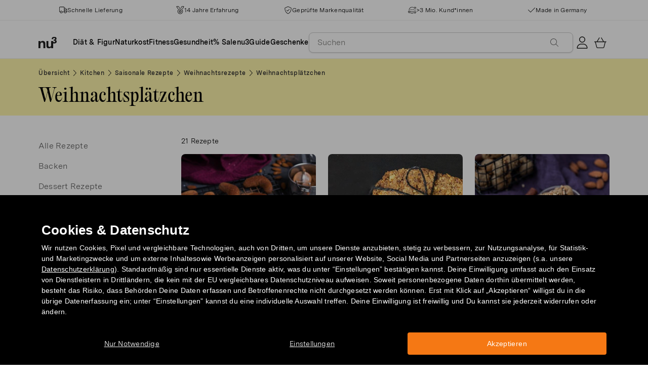

--- FILE ---
content_type: text/html; charset=utf-8
request_url: https://www.nu3.ch/blogs/kitchen/tagged/category_weihnachtsplaetzchen
body_size: 38663
content:
<!doctype html>
<html class="no-js" lang="de-CH">
  <head>
    <script>window.performance && window.performance.mark && window.performance.mark('shopify.content_for_header.start');</script><meta id="shopify-digital-wallet" name="shopify-digital-wallet" content="/24346263586/digital_wallets/dialog">
<meta name="shopify-checkout-api-token" content="2af77be63e82de5bbe3f1bae4d499715">
<meta id="in-context-paypal-metadata" data-shop-id="24346263586" data-venmo-supported="false" data-environment="production" data-locale="en_US" data-paypal-v4="true" data-currency="CHF">
<link rel="alternate" type="application/atom+xml" title="Feed" href="/blogs/kitchen/tagged/category_weihnachtsplaetzchen.atom" />
<link rel="next" href="/blogs/kitchen/tagged/category_weihnachtsplaetzchen?page=2">
<script async="async" src="/checkouts/internal/preloads.js?locale=de-CH"></script>
<script id="apple-pay-shop-capabilities" type="application/json">{"shopId":24346263586,"countryCode":"DE","currencyCode":"CHF","merchantCapabilities":["supports3DS"],"merchantId":"gid:\/\/shopify\/Shop\/24346263586","merchantName":"nu3ch","requiredBillingContactFields":["postalAddress","email"],"requiredShippingContactFields":["postalAddress","email"],"shippingType":"shipping","supportedNetworks":["visa","maestro","masterCard","amex"],"total":{"type":"pending","label":"nu3ch","amount":"1.00"},"shopifyPaymentsEnabled":true,"supportsSubscriptions":true}</script>
<script id="shopify-features" type="application/json">{"accessToken":"2af77be63e82de5bbe3f1bae4d499715","betas":["rich-media-storefront-analytics"],"domain":"www.nu3.ch","predictiveSearch":true,"shopId":24346263586,"locale":"de"}</script>
<script>var Shopify = Shopify || {};
Shopify.shop = "nu3ch.myshopify.com";
Shopify.locale = "de-CH";
Shopify.currency = {"active":"CHF","rate":"1.0"};
Shopify.country = "CH";
Shopify.theme = {"name":"nu3ch.myshopify.com\/development","id":164162568536,"schema_name":"nu3","schema_version":"1.0.0","theme_store_id":null,"role":"main"};
Shopify.theme.handle = "null";
Shopify.theme.style = {"id":null,"handle":null};
Shopify.cdnHost = "www.nu3.ch/cdn";
Shopify.routes = Shopify.routes || {};
Shopify.routes.root = "/";</script>
<script type="module">!function(o){(o.Shopify=o.Shopify||{}).modules=!0}(window);</script>
<script>!function(o){function n(){var o=[];function n(){o.push(Array.prototype.slice.apply(arguments))}return n.q=o,n}var t=o.Shopify=o.Shopify||{};t.loadFeatures=n(),t.autoloadFeatures=n()}(window);</script>
<script id="shop-js-analytics" type="application/json">{"pageType":"blog"}</script>
<script defer="defer" async type="module" src="//www.nu3.ch/cdn/shopifycloud/shop-js/modules/v2/client.init-shop-cart-sync_kxAhZfSm.de.esm.js"></script>
<script defer="defer" async type="module" src="//www.nu3.ch/cdn/shopifycloud/shop-js/modules/v2/chunk.common_5BMd6ono.esm.js"></script>
<script type="module">
  await import("//www.nu3.ch/cdn/shopifycloud/shop-js/modules/v2/client.init-shop-cart-sync_kxAhZfSm.de.esm.js");
await import("//www.nu3.ch/cdn/shopifycloud/shop-js/modules/v2/chunk.common_5BMd6ono.esm.js");

  window.Shopify.SignInWithShop?.initShopCartSync?.({"fedCMEnabled":true,"windoidEnabled":true});

</script>
<script>(function() {
  var isLoaded = false;
  function asyncLoad() {
    if (isLoaded) return;
    isLoaded = true;
    var urls = ["https:\/\/cdn1.stamped.io\/files\/widget.min.js?shop=nu3ch.myshopify.com","\/\/cdn.shopify.com\/proxy\/a0fa78835e841f85542636385fe56ad9dd6d38520b67ecb9a3c9c115d8c1b0c7\/snippet.plugins.emarsys.net\/emarsys-shopify-pixel-utility.js?shop=nu3ch.myshopify.com\u0026sp-cache-control=cHVibGljLCBtYXgtYWdlPTkwMA","\/\/cdn.shopify.com\/proxy\/736502ff66f6d60cd4f6074f6c9d9a777ef43bd5ad26cd0ec970d2d0b862d3b7\/cdn.scarabresearch.com\/js\/1D2C567DC1F17454\/scarab-v2.js?shop=nu3ch.myshopify.com\u0026sp-cache-control=cHVibGljLCBtYXgtYWdlPTkwMA","https:\/\/na.shgcdn3.com\/pixel-collector.js?shop=nu3ch.myshopify.com","https:\/\/customer-first-focus.b-cdn.net\/cffPCLoader_min.js?shop=nu3ch.myshopify.com"];
    for (var i = 0; i < urls.length; i++) {
      var s = document.createElement('script');
      s.type = 'text/javascript';
      s.async = true;
      s.src = urls[i];
      var x = document.getElementsByTagName('script')[0];
      x.parentNode.insertBefore(s, x);
    }
  };
  if(window.attachEvent) {
    window.attachEvent('onload', asyncLoad);
  } else {
    window.addEventListener('load', asyncLoad, false);
  }
})();</script>
<script id="__st">var __st={"a":24346263586,"offset":3600,"reqid":"db9423ce-4c2d-4e4d-8df0-0a1de5c9052e-1769030365","pageurl":"www.nu3.ch\/blogs\/kitchen\/tagged\/category_weihnachtsplaetzchen","s":"blogs-48842866722","u":"e01981ce6b5a","p":"blog","rtyp":"blog","rid":48842866722};</script>
<script>window.ShopifyPaypalV4VisibilityTracking = true;</script>
<script id="captcha-bootstrap">!function(){'use strict';const t='contact',e='account',n='new_comment',o=[[t,t],['blogs',n],['comments',n],[t,'customer']],c=[[e,'customer_login'],[e,'guest_login'],[e,'recover_customer_password'],[e,'create_customer']],r=t=>t.map((([t,e])=>`form[action*='/${t}']:not([data-nocaptcha='true']) input[name='form_type'][value='${e}']`)).join(','),a=t=>()=>t?[...document.querySelectorAll(t)].map((t=>t.form)):[];function s(){const t=[...o],e=r(t);return a(e)}const i='password',u='form_key',d=['recaptcha-v3-token','g-recaptcha-response','h-captcha-response',i],f=()=>{try{return window.sessionStorage}catch{return}},m='__shopify_v',_=t=>t.elements[u];function p(t,e,n=!1){try{const o=window.sessionStorage,c=JSON.parse(o.getItem(e)),{data:r}=function(t){const{data:e,action:n}=t;return t[m]||n?{data:e,action:n}:{data:t,action:n}}(c);for(const[e,n]of Object.entries(r))t.elements[e]&&(t.elements[e].value=n);n&&o.removeItem(e)}catch(o){console.error('form repopulation failed',{error:o})}}const l='form_type',E='cptcha';function T(t){t.dataset[E]=!0}const w=window,h=w.document,L='Shopify',v='ce_forms',y='captcha';let A=!1;((t,e)=>{const n=(g='f06e6c50-85a8-45c8-87d0-21a2b65856fe',I='https://cdn.shopify.com/shopifycloud/storefront-forms-hcaptcha/ce_storefront_forms_captcha_hcaptcha.v1.5.2.iife.js',D={infoText:'Durch hCaptcha geschützt',privacyText:'Datenschutz',termsText:'Allgemeine Geschäftsbedingungen'},(t,e,n)=>{const o=w[L][v],c=o.bindForm;if(c)return c(t,g,e,D).then(n);var r;o.q.push([[t,g,e,D],n]),r=I,A||(h.body.append(Object.assign(h.createElement('script'),{id:'captcha-provider',async:!0,src:r})),A=!0)});var g,I,D;w[L]=w[L]||{},w[L][v]=w[L][v]||{},w[L][v].q=[],w[L][y]=w[L][y]||{},w[L][y].protect=function(t,e){n(t,void 0,e),T(t)},Object.freeze(w[L][y]),function(t,e,n,w,h,L){const[v,y,A,g]=function(t,e,n){const i=e?o:[],u=t?c:[],d=[...i,...u],f=r(d),m=r(i),_=r(d.filter((([t,e])=>n.includes(e))));return[a(f),a(m),a(_),s()]}(w,h,L),I=t=>{const e=t.target;return e instanceof HTMLFormElement?e:e&&e.form},D=t=>v().includes(t);t.addEventListener('submit',(t=>{const e=I(t);if(!e)return;const n=D(e)&&!e.dataset.hcaptchaBound&&!e.dataset.recaptchaBound,o=_(e),c=g().includes(e)&&(!o||!o.value);(n||c)&&t.preventDefault(),c&&!n&&(function(t){try{if(!f())return;!function(t){const e=f();if(!e)return;const n=_(t);if(!n)return;const o=n.value;o&&e.removeItem(o)}(t);const e=Array.from(Array(32),(()=>Math.random().toString(36)[2])).join('');!function(t,e){_(t)||t.append(Object.assign(document.createElement('input'),{type:'hidden',name:u})),t.elements[u].value=e}(t,e),function(t,e){const n=f();if(!n)return;const o=[...t.querySelectorAll(`input[type='${i}']`)].map((({name:t})=>t)),c=[...d,...o],r={};for(const[a,s]of new FormData(t).entries())c.includes(a)||(r[a]=s);n.setItem(e,JSON.stringify({[m]:1,action:t.action,data:r}))}(t,e)}catch(e){console.error('failed to persist form',e)}}(e),e.submit())}));const S=(t,e)=>{t&&!t.dataset[E]&&(n(t,e.some((e=>e===t))),T(t))};for(const o of['focusin','change'])t.addEventListener(o,(t=>{const e=I(t);D(e)&&S(e,y())}));const B=e.get('form_key'),M=e.get(l),P=B&&M;t.addEventListener('DOMContentLoaded',(()=>{const t=y();if(P)for(const e of t)e.elements[l].value===M&&p(e,B);[...new Set([...A(),...v().filter((t=>'true'===t.dataset.shopifyCaptcha))])].forEach((e=>S(e,t)))}))}(h,new URLSearchParams(w.location.search),n,t,e,['guest_login'])})(!0,!0)}();</script>
<script integrity="sha256-4kQ18oKyAcykRKYeNunJcIwy7WH5gtpwJnB7kiuLZ1E=" data-source-attribution="shopify.loadfeatures" defer="defer" src="//www.nu3.ch/cdn/shopifycloud/storefront/assets/storefront/load_feature-a0a9edcb.js" crossorigin="anonymous"></script>
<script data-source-attribution="shopify.dynamic_checkout.dynamic.init">var Shopify=Shopify||{};Shopify.PaymentButton=Shopify.PaymentButton||{isStorefrontPortableWallets:!0,init:function(){window.Shopify.PaymentButton.init=function(){};var t=document.createElement("script");t.src="https://www.nu3.ch/cdn/shopifycloud/portable-wallets/latest/portable-wallets.de.js",t.type="module",document.head.appendChild(t)}};
</script>
<script data-source-attribution="shopify.dynamic_checkout.buyer_consent">
  function portableWalletsHideBuyerConsent(e){var t=document.getElementById("shopify-buyer-consent"),n=document.getElementById("shopify-subscription-policy-button");t&&n&&(t.classList.add("hidden"),t.setAttribute("aria-hidden","true"),n.removeEventListener("click",e))}function portableWalletsShowBuyerConsent(e){var t=document.getElementById("shopify-buyer-consent"),n=document.getElementById("shopify-subscription-policy-button");t&&n&&(t.classList.remove("hidden"),t.removeAttribute("aria-hidden"),n.addEventListener("click",e))}window.Shopify?.PaymentButton&&(window.Shopify.PaymentButton.hideBuyerConsent=portableWalletsHideBuyerConsent,window.Shopify.PaymentButton.showBuyerConsent=portableWalletsShowBuyerConsent);
</script>
<script data-source-attribution="shopify.dynamic_checkout.cart.bootstrap">document.addEventListener("DOMContentLoaded",(function(){function t(){return document.querySelector("shopify-accelerated-checkout-cart, shopify-accelerated-checkout")}if(t())Shopify.PaymentButton.init();else{new MutationObserver((function(e,n){t()&&(Shopify.PaymentButton.init(),n.disconnect())})).observe(document.body,{childList:!0,subtree:!0})}}));
</script>
<link id="shopify-accelerated-checkout-styles" rel="stylesheet" media="screen" href="https://www.nu3.ch/cdn/shopifycloud/portable-wallets/latest/accelerated-checkout-backwards-compat.css" crossorigin="anonymous">
<style id="shopify-accelerated-checkout-cart">
        #shopify-buyer-consent {
  margin-top: 1em;
  display: inline-block;
  width: 100%;
}

#shopify-buyer-consent.hidden {
  display: none;
}

#shopify-subscription-policy-button {
  background: none;
  border: none;
  padding: 0;
  text-decoration: underline;
  font-size: inherit;
  cursor: pointer;
}

#shopify-subscription-policy-button::before {
  box-shadow: none;
}

      </style>
<link rel="stylesheet" media="screen" href="//www.nu3.ch/cdn/shop/t/13/compiled_assets/styles.css?v=39420">
<script>window.performance && window.performance.mark && window.performance.mark('shopify.content_for_header.end');</script>
    <meta charset="utf-8">
<meta http-equiv="X-UA-Compatible" content="IE=edge">
<meta name="viewport" content="width=device-width,initial-scale=1">
<meta name="referrer" content="strict-origin-when-cross-origin">
<meta name="theme-color" content="#FFFFFF">
<link rel="preconnect" href="https://cdn.shopify.com" crossorigin>
<title>nu3Kitchen: Alle Rezepte - Getaggt &amp;quot;category_weihnachtsplaetzchen&amp;quot; | nu3</title>
<meta name="description" content="Köstliche Rezepte von nu3 Ernährungsexperten für dich erstellt und getestet. Raffinierte Rezepte für eine gesunde und abwechslungsreiche Ernährung!"><link rel="canonical" href="https://www.nu3.ch/blogs/kitchen/tagged/category_weihnachtsplaetzchen"><meta name="robots" content="noindex, nofollow"><meta property="og:site_name" content="nu3.ch">
<meta property="og:url" content="https://www.nu3.ch/blogs/kitchen/tagged/category_weihnachtsplaetzchen">
<meta property="og:title" content="nu3Kitchen: Alle Rezepte - Getaggt &amp;quot;category_weihnachtsplaetzchen&amp;quot; | nu3">
<meta property="og:type" content="website">
<meta property="og:description" content="Deine Lieblingsprodukte günstig kaufen: Fitness | Slimming | Nature ✓ 15 % Rabatt für Neukund*innen ✓ Kostenlose Lieferung möglich ✓ Schneller Versand">

<meta property="og:image" content="http://www.nu3.ch/cdn/shop/t/13/assets/share-main_1024x1024.png?v=105049457514126974151761124902">
<meta property="og:image:secure_url" content="//www.nu3.ch/cdn/shop/t/13/assets/share-main_1024x1024.png?v=105049457514126974151761124902">
<meta name="twitter:card" content="summary_large_image">
<meta name="twitter:title" content="nu3Kitchen: Alle Rezepte - Getaggt &amp;quot;category_weihnachtsplaetzchen&amp;quot; | nu3">
<meta name="twitter:description" content="Deine Lieblingsprodukte günstig kaufen: Fitness | Slimming | Nature ✓ 15 % Rabatt für Neukund*innen ✓ Kostenlose Lieferung möglich ✓ Schneller Versand">

<link rel="icon" href="//www.nu3.ch/cdn/shop/t/13/assets/favicon-96x96.png?v=126758830951070919321761827219" type="image/png" sizes="96x96">
<link rel="icon" type="image/svg+xml" href="//www.nu3.ch/cdn/shop/t/13/assets/favicon.svg?v=109560954488801542221761827222" />
<link rel="icon" href="//www.nu3.ch/cdn/shop/t/13/assets/favicon.ico?v=11136332034025796491761827221" type="image/x-icon">
<link rel="shortcut icon" href="//www.nu3.ch/cdn/shop/t/13/assets/favicon.ico?v=11136332034025796491761827221" type="image/x-icon">
<link rel="apple-touch-icon" sizes="180x180" href="//www.nu3.ch/cdn/shop/t/13/assets/apple-touch-icon.png?v=58825466127281826251761827218?v=1769030365">
<link rel="manifest" href="//www.nu3.ch/cdn/shop/t/13/assets/site.webmanifest.liquid?v=23239671598802861421761827223">
<meta name="theme-color" content="#f5f5f3">

    <script>
      // Disable Google Fonts from Stamped
      window.stamped_disable_font = true;
    </script>


    <link href="//www.nu3.ch/cdn/shop/t/13/assets/store.css?v=176930028130591506401764059605" rel="stylesheet" type="text/css" media="all" />
    <script src="//www.nu3.ch/cdn/shop/t/13/assets/store.js?v=105425783163069494961764059417" type="text/javascript"></script>
    <link href="//www.nu3.ch/cdn/shop/t/13/assets/header-new.css?v=43110856512449990001764059413" rel="stylesheet" type="text/css" media="all" />
    <script src="//www.nu3.ch/cdn/shop/t/13/assets/header-new.js?v=70356921260569629451764059414" defer></script>

    

    <script>
      document.documentElement.className = document.documentElement.className.replace('no-js', 'js');
      if (Shopify.designMode) {
        document.documentElement.classList.add('shopify-design-mode');
      }
    </script>
    <link rel="stylesheet" type="text/css" href="https://cdn.jsdelivr.net/npm/toastify-js/src/toastify.min.css">
    <link rel="stylesheet" href="https://cdn.jsdelivr.net/npm/swiper@10/swiper-bundle.min.css">
    <script src="https://cdn.jsdelivr.net/npm/swiper@9/swiper-bundle.min.js"></script>
    <script src="//www.nu3.ch/cdn/shop/t/13/assets/constants.js?v=85712183215255590501710338444" defer="defer"></script>
    <script src="//www.nu3.ch/cdn/shop/t/13/assets/event-observer.js?v=140221056746486248851710338447" defer="defer"></script>
    <script>const domain='nu3.ch',scripts={"nu3.de":"oixd0xxoae"},scriptUrl=scripts[domain],interval=setInterval((()=>{var e,r,t,i,a,n,o;window.Shopify&&window.Shopify.customerPrivacy&&window.Shopify.customerPrivacy.marketingAllowed()&&(clearInterval(interval),scriptUrl&&(e=window,r=document,i="script",a=scriptUrl,e[t="clarity"]=e[t]||function(){(e[t].q=e[t].q||[]).push(arguments)},(n=r.createElement(i)).async=1,n.src="https://www.clarity.ms/tag/"+a,(o=r.getElementsByTagName(i)[0]).parentNode.insertBefore(n,o)))}),100);</script>
    <style>
      html {
        padding-bottom: 0!important;
      }
      #preview-bar-iframe {
        display: none!important;
      }
      .findify-placeholder, .findify-placeholder__header, .findify-placeholder__footer {
        display: none !important;
      }
      #MainContent:has(.findify-search-section) .custom-spinner {
        display: none;
      }
    </style>
  <!-- BEGIN app block: shopify://apps/ab-tasty/blocks/abtasty-tag/50439cd8-89e0-4240-838a-2948c07c763d -->
  
    <script
      type="text/javascript"
      src="https://try.abtasty.com/c869231d90fae887c4f222cea102381b.js"
      async
    ></script>
  
  <script type="text/javascript">
    // This waits for all the external ressources (including ABTasty tag) to load before executing the callback function.
    window.addEventListener('load', function () {
      if(!window.ABTasty) {
        // AB Tasty tag is not loaded so exit.
        return
      }

      if (window.ABTasty.eventState?.['consentValid']?.status === 'complete') {
        updateShopifyDataForWebPixel();
      } else {
        window.addEventListener('abtasty_consentValid', () => {
          updateShopifyDataForWebPixel();
        });
      }

      async function updateShopifyDataForWebPixel() {
        const STORAGE_KEY = 'ABTastyShopify';
        const consentReady = ABTasty.consentReady;
        const shouldHandleSubdomain = "false" === "true";

        if(!consentReady) {
          if(shouldHandleSubdomain) {
            await cookieStore.delete(STORAGE_KEY);
          }
          return localStorage.removeItem(STORAGE_KEY);
        }

        const ABTastyData = {
          identifier: "c869231d90fae887c4f222cea102381b",
          campaigns: ABTasty.getCampaignHistory(),
          visitorId: ABTasty.visitor.id,
          accountId: ABTasty.getAccountSettings().id,
          consent: ABTasty.consentReady,
        };

        if (shouldHandleSubdomain) {
          await cookieStore.set({
            name: STORAGE_KEY,
            value: JSON.stringify(ABTastyData),
            expires: Date.now() + 1 * 24 * 60 * 60 * 1000, // 1 day
            domain: window.location.hostname,
          });
        }
        localStorage.setItem(STORAGE_KEY, JSON.stringify(ABTastyData));
      }
    });
  </script>





<!-- END app block --><!-- BEGIN app block: shopify://apps/hreflang-manager/blocks/gwa-hreflang/35dc0b05-d599-4c8e-8584-8cd17768854a --><!-- BEGIN app snippet: gwa-hreflang-blog --><link rel="alternate" hreflang="x-default" href="https://www.nu3.de/blogs/kitchen/tagged/category_weihnachtsplaetzchen"><link rel="alternate" hreflang="de-DE" href="https://www.nu3.de/blogs/kitchen/tagged/category_weihnachtsplaetzchen"><link rel="alternate" hreflang="de-AT" href="https://www.nu3.at/blogs/kitchen/tagged/category_weihnachtsplaetzchen"><link rel="alternate" hreflang="fr-CH" href="https://www.fr.nu3.ch/blogs/kitchen/tagged/category_biscuits-de-noel"><link rel="alternate" hreflang="de-CH" href="https://www.nu3.ch/blogs/kitchen/tagged/category_weihnachtsplaetzchen"><link rel="alternate" hreflang="it-IT" href="https://www.nu3.it/blogs/kitchen/tagged/category_biscotti-di-natale"><link rel="alternate" hreflang="fr-FR" href="https://www.nu3.fr/blogs/kitchen/tagged/category_biscuits-de-noel"><!-- END app snippet --><!-- END app block --><!-- BEGIN app block: shopify://apps/findify-search-merchandise/blocks/findify-BG-operations/861ae6ec-2c4a-4ae9-bd1b-43913344990c -->

<!-- Findify core -->
<script src="https://cdn.shopify.com/extensions/019be0bc-2dfc-7486-a66f-55c6a12b7b7e/findify-search-and-merchandise-133/assets/core.js"></script>
<script src="//assets.findify.io/nu3ch.myshopify.com-config-json.js" async></script>
<script src="https://cdn.shopify.com/extensions/019be0bc-2dfc-7486-a66f-55c6a12b7b7e/findify-search-and-merchandise-133/assets/libraries.js" async></script>
<script src="https://cdn.shopify.com/extensions/019be0bc-2dfc-7486-a66f-55c6a12b7b7e/findify-search-and-merchandise-133/assets/utils.js" async></script>
<script src="https://cdn.shopify.com/extensions/019be0bc-2dfc-7486-a66f-55c6a12b7b7e/findify-search-and-merchandise-133/assets/products.js" async></script>
<script src="https://cdn.shopify.com/extensions/019be0bc-2dfc-7486-a66f-55c6a12b7b7e/findify-search-and-merchandise-133/assets/autocomplete.js" async></script>
<script src="https://cdn.shopify.com/extensions/019be0bc-2dfc-7486-a66f-55c6a12b7b7e/findify-search-and-merchandise-133/assets/grid.js" async></script>
<script src="https://cdn.shopify.com/extensions/019be0bc-2dfc-7486-a66f-55c6a12b7b7e/findify-search-and-merchandise-133/assets/contents.js" async></script>
<script src="https://cdn.shopify.com/extensions/019be0bc-2dfc-7486-a66f-55c6a12b7b7e/findify-search-and-merchandise-133/assets/promo.js" async></script>
<script src="https://cdn.shopify.com/extensions/019be0bc-2dfc-7486-a66f-55c6a12b7b7e/findify-search-and-merchandise-133/assets/pagination.js" async></script>
<script src="https://cdn.shopify.com/extensions/019be0bc-2dfc-7486-a66f-55c6a12b7b7e/findify-search-and-merchandise-133/assets/filters.js" async></script>
<script src="https://cdn.shopify.com/extensions/019be0bc-2dfc-7486-a66f-55c6a12b7b7e/findify-search-and-merchandise-133/assets/sorting.js" async></script>
<script src="https://cdn.shopify.com/extensions/019be0bc-2dfc-7486-a66f-55c6a12b7b7e/findify-search-and-merchandise-133/assets/recommendation.js" async></script>



<script>
  // set image aspect ratio
  const product_card_image_aspect_ratio = 100;
  const aspect_ratio = product_card_image_aspect_ratio <= 0 ? 100 : product_card_image_aspect_ratio;
  document.documentElement.style.setProperty('--findify-product-card-aspect-ratio', `${aspect_ratio}%`);

  window.findifyBGOperationsBlockSettings = {
    useCurrencyConverter : false,
    showProductCardHoverImage: true,
    productQuantityPerBatchRender: 1,
    showColorSwatchesOnDesktop: false, 
    showColorSwatchesOnMobile: false, 
    colorSwatchesStyleDesktop:  2, 
    colorSwatchesStyleMobile: 2, 
    colorSwatchesVisibility: 1
  };
</script>


<!-- END app block --><!-- BEGIN app block: shopify://apps/persistent-cart/blocks/script_js/4ce05194-341e-4641-aaf4-5a8dad5444cb --><script>
  window.cffPCLiquidPlaced = true;
</script>







  
  
  <script defer src="https://cdn.shopify.com/extensions/019a793c-ad27-7882-8471-201b37e34f5e/persistent-cart-66/assets/cffPC.production.min.js" onerror="this.onerror=null;this.remove();var s=document.createElement('script');s.defer=true;s.src='https://customer-first-focus.b-cdn.net/cffPC.production.min.js';document.head.appendChild(s);"></script>




<!-- END app block --><script src="https://cdn.shopify.com/extensions/019bdd7a-c110-7969-8f1c-937dfc03ea8a/smile-io-272/assets/smile-loader.js" type="text/javascript" defer="defer"></script>
<link href="https://monorail-edge.shopifysvc.com" rel="dns-prefetch">
<script>(function(){if ("sendBeacon" in navigator && "performance" in window) {try {var session_token_from_headers = performance.getEntriesByType('navigation')[0].serverTiming.find(x => x.name == '_s').description;} catch {var session_token_from_headers = undefined;}var session_cookie_matches = document.cookie.match(/_shopify_s=([^;]*)/);var session_token_from_cookie = session_cookie_matches && session_cookie_matches.length === 2 ? session_cookie_matches[1] : "";var session_token = session_token_from_headers || session_token_from_cookie || "";function handle_abandonment_event(e) {var entries = performance.getEntries().filter(function(entry) {return /monorail-edge.shopifysvc.com/.test(entry.name);});if (!window.abandonment_tracked && entries.length === 0) {window.abandonment_tracked = true;var currentMs = Date.now();var navigation_start = performance.timing.navigationStart;var payload = {shop_id: 24346263586,url: window.location.href,navigation_start,duration: currentMs - navigation_start,session_token,page_type: "blog"};window.navigator.sendBeacon("https://monorail-edge.shopifysvc.com/v1/produce", JSON.stringify({schema_id: "online_store_buyer_site_abandonment/1.1",payload: payload,metadata: {event_created_at_ms: currentMs,event_sent_at_ms: currentMs}}));}}window.addEventListener('pagehide', handle_abandonment_event);}}());</script>
<script id="web-pixels-manager-setup">(function e(e,d,r,n,o){if(void 0===o&&(o={}),!Boolean(null===(a=null===(i=window.Shopify)||void 0===i?void 0:i.analytics)||void 0===a?void 0:a.replayQueue)){var i,a;window.Shopify=window.Shopify||{};var t=window.Shopify;t.analytics=t.analytics||{};var s=t.analytics;s.replayQueue=[],s.publish=function(e,d,r){return s.replayQueue.push([e,d,r]),!0};try{self.performance.mark("wpm:start")}catch(e){}var l=function(){var e={modern:/Edge?\/(1{2}[4-9]|1[2-9]\d|[2-9]\d{2}|\d{4,})\.\d+(\.\d+|)|Firefox\/(1{2}[4-9]|1[2-9]\d|[2-9]\d{2}|\d{4,})\.\d+(\.\d+|)|Chrom(ium|e)\/(9{2}|\d{3,})\.\d+(\.\d+|)|(Maci|X1{2}).+ Version\/(15\.\d+|(1[6-9]|[2-9]\d|\d{3,})\.\d+)([,.]\d+|)( \(\w+\)|)( Mobile\/\w+|) Safari\/|Chrome.+OPR\/(9{2}|\d{3,})\.\d+\.\d+|(CPU[ +]OS|iPhone[ +]OS|CPU[ +]iPhone|CPU IPhone OS|CPU iPad OS)[ +]+(15[._]\d+|(1[6-9]|[2-9]\d|\d{3,})[._]\d+)([._]\d+|)|Android:?[ /-](13[3-9]|1[4-9]\d|[2-9]\d{2}|\d{4,})(\.\d+|)(\.\d+|)|Android.+Firefox\/(13[5-9]|1[4-9]\d|[2-9]\d{2}|\d{4,})\.\d+(\.\d+|)|Android.+Chrom(ium|e)\/(13[3-9]|1[4-9]\d|[2-9]\d{2}|\d{4,})\.\d+(\.\d+|)|SamsungBrowser\/([2-9]\d|\d{3,})\.\d+/,legacy:/Edge?\/(1[6-9]|[2-9]\d|\d{3,})\.\d+(\.\d+|)|Firefox\/(5[4-9]|[6-9]\d|\d{3,})\.\d+(\.\d+|)|Chrom(ium|e)\/(5[1-9]|[6-9]\d|\d{3,})\.\d+(\.\d+|)([\d.]+$|.*Safari\/(?![\d.]+ Edge\/[\d.]+$))|(Maci|X1{2}).+ Version\/(10\.\d+|(1[1-9]|[2-9]\d|\d{3,})\.\d+)([,.]\d+|)( \(\w+\)|)( Mobile\/\w+|) Safari\/|Chrome.+OPR\/(3[89]|[4-9]\d|\d{3,})\.\d+\.\d+|(CPU[ +]OS|iPhone[ +]OS|CPU[ +]iPhone|CPU IPhone OS|CPU iPad OS)[ +]+(10[._]\d+|(1[1-9]|[2-9]\d|\d{3,})[._]\d+)([._]\d+|)|Android:?[ /-](13[3-9]|1[4-9]\d|[2-9]\d{2}|\d{4,})(\.\d+|)(\.\d+|)|Mobile Safari.+OPR\/([89]\d|\d{3,})\.\d+\.\d+|Android.+Firefox\/(13[5-9]|1[4-9]\d|[2-9]\d{2}|\d{4,})\.\d+(\.\d+|)|Android.+Chrom(ium|e)\/(13[3-9]|1[4-9]\d|[2-9]\d{2}|\d{4,})\.\d+(\.\d+|)|Android.+(UC? ?Browser|UCWEB|U3)[ /]?(15\.([5-9]|\d{2,})|(1[6-9]|[2-9]\d|\d{3,})\.\d+)\.\d+|SamsungBrowser\/(5\.\d+|([6-9]|\d{2,})\.\d+)|Android.+MQ{2}Browser\/(14(\.(9|\d{2,})|)|(1[5-9]|[2-9]\d|\d{3,})(\.\d+|))(\.\d+|)|K[Aa][Ii]OS\/(3\.\d+|([4-9]|\d{2,})\.\d+)(\.\d+|)/},d=e.modern,r=e.legacy,n=navigator.userAgent;return n.match(d)?"modern":n.match(r)?"legacy":"unknown"}(),u="modern"===l?"modern":"legacy",c=(null!=n?n:{modern:"",legacy:""})[u],f=function(e){return[e.baseUrl,"/wpm","/b",e.hashVersion,"modern"===e.buildTarget?"m":"l",".js"].join("")}({baseUrl:d,hashVersion:r,buildTarget:u}),m=function(e){var d=e.version,r=e.bundleTarget,n=e.surface,o=e.pageUrl,i=e.monorailEndpoint;return{emit:function(e){var a=e.status,t=e.errorMsg,s=(new Date).getTime(),l=JSON.stringify({metadata:{event_sent_at_ms:s},events:[{schema_id:"web_pixels_manager_load/3.1",payload:{version:d,bundle_target:r,page_url:o,status:a,surface:n,error_msg:t},metadata:{event_created_at_ms:s}}]});if(!i)return console&&console.warn&&console.warn("[Web Pixels Manager] No Monorail endpoint provided, skipping logging."),!1;try{return self.navigator.sendBeacon.bind(self.navigator)(i,l)}catch(e){}var u=new XMLHttpRequest;try{return u.open("POST",i,!0),u.setRequestHeader("Content-Type","text/plain"),u.send(l),!0}catch(e){return console&&console.warn&&console.warn("[Web Pixels Manager] Got an unhandled error while logging to Monorail."),!1}}}}({version:r,bundleTarget:l,surface:e.surface,pageUrl:self.location.href,monorailEndpoint:e.monorailEndpoint});try{o.browserTarget=l,function(e){var d=e.src,r=e.async,n=void 0===r||r,o=e.onload,i=e.onerror,a=e.sri,t=e.scriptDataAttributes,s=void 0===t?{}:t,l=document.createElement("script"),u=document.querySelector("head"),c=document.querySelector("body");if(l.async=n,l.src=d,a&&(l.integrity=a,l.crossOrigin="anonymous"),s)for(var f in s)if(Object.prototype.hasOwnProperty.call(s,f))try{l.dataset[f]=s[f]}catch(e){}if(o&&l.addEventListener("load",o),i&&l.addEventListener("error",i),u)u.appendChild(l);else{if(!c)throw new Error("Did not find a head or body element to append the script");c.appendChild(l)}}({src:f,async:!0,onload:function(){if(!function(){var e,d;return Boolean(null===(d=null===(e=window.Shopify)||void 0===e?void 0:e.analytics)||void 0===d?void 0:d.initialized)}()){var d=window.webPixelsManager.init(e)||void 0;if(d){var r=window.Shopify.analytics;r.replayQueue.forEach((function(e){var r=e[0],n=e[1],o=e[2];d.publishCustomEvent(r,n,o)})),r.replayQueue=[],r.publish=d.publishCustomEvent,r.visitor=d.visitor,r.initialized=!0}}},onerror:function(){return m.emit({status:"failed",errorMsg:"".concat(f," has failed to load")})},sri:function(e){var d=/^sha384-[A-Za-z0-9+/=]+$/;return"string"==typeof e&&d.test(e)}(c)?c:"",scriptDataAttributes:o}),m.emit({status:"loading"})}catch(e){m.emit({status:"failed",errorMsg:(null==e?void 0:e.message)||"Unknown error"})}}})({shopId: 24346263586,storefrontBaseUrl: "https://www.nu3.ch",extensionsBaseUrl: "https://extensions.shopifycdn.com/cdn/shopifycloud/web-pixels-manager",monorailEndpoint: "https://monorail-edge.shopifysvc.com/unstable/produce_batch",surface: "storefront-renderer",enabledBetaFlags: ["2dca8a86"],webPixelsConfigList: [{"id":"2958590296","configuration":"{\"getbackId\":\"undefined\",\"optimizeSettings\":\"{\\\"version\\\":\\\"3\\\",\\\"checkoutProducts\\\":true,\\\"employeeBenefits\\\":{\\\"isEnabled\\\":false,\\\"showWidgetOnDashboard\\\":false,\\\"addToSidebar\\\":false},\\\"voucherNetwork\\\":{\\\"settingType\\\":\\\"country\\\",\\\"cookieTracking\\\":true,\\\"countries\\\":{\\\"ids\\\":{\\\"CH\\\":{\\\"languages\\\":{\\\"FR\\\":{\\\"iframeContainerQuerySelector\\\":\\\"\\\",\\\"trafficMediumNumber\\\":\\\"\\\",\\\"trafficSourceNumber\\\":\\\"\\\",\\\"isEnabled\\\":false},\\\"DE\\\":{\\\"iframeContainerQuerySelector\\\":\\\"\\\",\\\"trafficMediumNumber\\\":\\\"5\\\",\\\"trafficSourceNumber\\\":\\\"1133\\\",\\\"isEnabled\\\":true}}}}}}}\"}","eventPayloadVersion":"v1","runtimeContext":"STRICT","scriptVersion":"1e0284a60eac0c7eb6b8353b3e8de6a4","type":"APP","apiClientId":232389967873,"privacyPurposes":[],"dataSharingAdjustments":{"protectedCustomerApprovalScopes":["read_customer_address","read_customer_email","read_customer_name","read_customer_phone","read_customer_personal_data"]}},{"id":"2717548888","configuration":"{\"accountID\":\"TnThTD\",\"webPixelConfig\":\"eyJlbmFibGVBZGRlZFRvQ2FydEV2ZW50cyI6IGZhbHNlfQ==\"}","eventPayloadVersion":"v1","runtimeContext":"STRICT","scriptVersion":"524f6c1ee37bacdca7657a665bdca589","type":"APP","apiClientId":123074,"privacyPurposes":["ANALYTICS","MARKETING"],"dataSharingAdjustments":{"protectedCustomerApprovalScopes":["read_customer_address","read_customer_email","read_customer_name","read_customer_personal_data","read_customer_phone"]}},{"id":"2182087000","configuration":"{\"site_id\":\"31d83107-15ed-4258-8cca-87c84dc66a8d\",\"analytics_endpoint\":\"https:\\\/\\\/na.shgcdn3.com\"}","eventPayloadVersion":"v1","runtimeContext":"STRICT","scriptVersion":"695709fc3f146fa50a25299517a954f2","type":"APP","apiClientId":1158168,"privacyPurposes":["ANALYTICS","MARKETING","SALE_OF_DATA"],"dataSharingAdjustments":{"protectedCustomerApprovalScopes":["read_customer_personal_data"]}},{"id":"1454473560","configuration":"{\"cart_viewed\":\"true\",\"checkout_address_info_submitted\":\"true\",\"checkout_completed\":\"true\",\"checkout_contact_info_submitted\":\"true\",\"checkout_shipping_info_submitted\":\"true\",\"checkout_started\":\"true\",\"collection_viewed\":\"true\",\"page_viewed\":\"true\",\"payment_info_submitted\":\"true\",\"product_added_to_cart\":\"true\",\"product_removed_from_cart\":\"true\",\"product_viewed\":\"true\",\"search_submitted\":\"true\"}","eventPayloadVersion":"v1","runtimeContext":"STRICT","scriptVersion":"5c605eca84777f48455eade5dcb0bf95","type":"APP","apiClientId":100317265921,"privacyPurposes":["ANALYTICS"],"dataSharingAdjustments":{"protectedCustomerApprovalScopes":[]}},{"id":"771621208","configuration":"{\"merchantID\":\"1D2C567DC1F17454\",\"PreferredContactIdentifier\":\"email\"}","eventPayloadVersion":"v1","runtimeContext":"STRICT","scriptVersion":"b463d82c6329ae426c140cd8b1922cbd","type":"APP","apiClientId":1936730,"privacyPurposes":["ANALYTICS","MARKETING","SALE_OF_DATA"],"dataSharingAdjustments":{"protectedCustomerApprovalScopes":["read_customer_address","read_customer_email","read_customer_name","read_customer_personal_data","read_customer_phone"]}},{"id":"400327000","configuration":"{\"pixel_id\":\"1471678293048283\",\"pixel_type\":\"facebook_pixel\",\"metaapp_system_user_token\":\"-\"}","eventPayloadVersion":"v1","runtimeContext":"OPEN","scriptVersion":"ca16bc87fe92b6042fbaa3acc2fbdaa6","type":"APP","apiClientId":2329312,"privacyPurposes":["ANALYTICS","MARKETING","SALE_OF_DATA"],"dataSharingAdjustments":{"protectedCustomerApprovalScopes":["read_customer_address","read_customer_email","read_customer_name","read_customer_personal_data","read_customer_phone"]}},{"id":"99778904","eventPayloadVersion":"1","runtimeContext":"LAX","scriptVersion":"2","type":"CUSTOM","privacyPurposes":["MARKETING"],"name":"Medallia"},{"id":"99811672","eventPayloadVersion":"1","runtimeContext":"LAX","scriptVersion":"6","type":"CUSTOM","privacyPurposes":["MARKETING"],"name":"Google Tag Manager"},{"id":"99942744","eventPayloadVersion":"1","runtimeContext":"LAX","scriptVersion":"3","type":"CUSTOM","privacyPurposes":["ANALYTICS","MARKETING"],"name":"Econda"},{"id":"107413848","eventPayloadVersion":"1","runtimeContext":"LAX","scriptVersion":"4","type":"CUSTOM","privacyPurposes":["ANALYTICS","MARKETING"],"name":"Econda Checkout"},{"id":"114884952","eventPayloadVersion":"1","runtimeContext":"LAX","scriptVersion":"8","type":"CUSTOM","privacyPurposes":["ANALYTICS","MARKETING"],"name":"Google Ads - WEVENTURE"},{"id":"shopify-app-pixel","configuration":"{}","eventPayloadVersion":"v1","runtimeContext":"STRICT","scriptVersion":"0450","apiClientId":"shopify-pixel","type":"APP","privacyPurposes":["ANALYTICS","MARKETING"]},{"id":"shopify-custom-pixel","eventPayloadVersion":"v1","runtimeContext":"LAX","scriptVersion":"0450","apiClientId":"shopify-pixel","type":"CUSTOM","privacyPurposes":["ANALYTICS","MARKETING"]}],isMerchantRequest: false,initData: {"shop":{"name":"nu3ch","paymentSettings":{"currencyCode":"CHF"},"myshopifyDomain":"nu3ch.myshopify.com","countryCode":"DE","storefrontUrl":"https:\/\/www.nu3.ch"},"customer":null,"cart":null,"checkout":null,"productVariants":[],"purchasingCompany":null},},"https://www.nu3.ch/cdn","fcfee988w5aeb613cpc8e4bc33m6693e112",{"modern":"","legacy":""},{"shopId":"24346263586","storefrontBaseUrl":"https:\/\/www.nu3.ch","extensionBaseUrl":"https:\/\/extensions.shopifycdn.com\/cdn\/shopifycloud\/web-pixels-manager","surface":"storefront-renderer","enabledBetaFlags":"[\"2dca8a86\"]","isMerchantRequest":"false","hashVersion":"fcfee988w5aeb613cpc8e4bc33m6693e112","publish":"custom","events":"[[\"page_viewed\",{}]]"});</script><script>
  window.ShopifyAnalytics = window.ShopifyAnalytics || {};
  window.ShopifyAnalytics.meta = window.ShopifyAnalytics.meta || {};
  window.ShopifyAnalytics.meta.currency = 'CHF';
  var meta = {"page":{"pageType":"blog","resourceType":"blog","resourceId":48842866722,"requestId":"db9423ce-4c2d-4e4d-8df0-0a1de5c9052e-1769030365"}};
  for (var attr in meta) {
    window.ShopifyAnalytics.meta[attr] = meta[attr];
  }
</script>
<script class="analytics">
  (function () {
    var customDocumentWrite = function(content) {
      var jquery = null;

      if (window.jQuery) {
        jquery = window.jQuery;
      } else if (window.Checkout && window.Checkout.$) {
        jquery = window.Checkout.$;
      }

      if (jquery) {
        jquery('body').append(content);
      }
    };

    var hasLoggedConversion = function(token) {
      if (token) {
        return document.cookie.indexOf('loggedConversion=' + token) !== -1;
      }
      return false;
    }

    var setCookieIfConversion = function(token) {
      if (token) {
        var twoMonthsFromNow = new Date(Date.now());
        twoMonthsFromNow.setMonth(twoMonthsFromNow.getMonth() + 2);

        document.cookie = 'loggedConversion=' + token + '; expires=' + twoMonthsFromNow;
      }
    }

    var trekkie = window.ShopifyAnalytics.lib = window.trekkie = window.trekkie || [];
    if (trekkie.integrations) {
      return;
    }
    trekkie.methods = [
      'identify',
      'page',
      'ready',
      'track',
      'trackForm',
      'trackLink'
    ];
    trekkie.factory = function(method) {
      return function() {
        var args = Array.prototype.slice.call(arguments);
        args.unshift(method);
        trekkie.push(args);
        return trekkie;
      };
    };
    for (var i = 0; i < trekkie.methods.length; i++) {
      var key = trekkie.methods[i];
      trekkie[key] = trekkie.factory(key);
    }
    trekkie.load = function(config) {
      trekkie.config = config || {};
      trekkie.config.initialDocumentCookie = document.cookie;
      var first = document.getElementsByTagName('script')[0];
      var script = document.createElement('script');
      script.type = 'text/javascript';
      script.onerror = function(e) {
        var scriptFallback = document.createElement('script');
        scriptFallback.type = 'text/javascript';
        scriptFallback.onerror = function(error) {
                var Monorail = {
      produce: function produce(monorailDomain, schemaId, payload) {
        var currentMs = new Date().getTime();
        var event = {
          schema_id: schemaId,
          payload: payload,
          metadata: {
            event_created_at_ms: currentMs,
            event_sent_at_ms: currentMs
          }
        };
        return Monorail.sendRequest("https://" + monorailDomain + "/v1/produce", JSON.stringify(event));
      },
      sendRequest: function sendRequest(endpointUrl, payload) {
        // Try the sendBeacon API
        if (window && window.navigator && typeof window.navigator.sendBeacon === 'function' && typeof window.Blob === 'function' && !Monorail.isIos12()) {
          var blobData = new window.Blob([payload], {
            type: 'text/plain'
          });

          if (window.navigator.sendBeacon(endpointUrl, blobData)) {
            return true;
          } // sendBeacon was not successful

        } // XHR beacon

        var xhr = new XMLHttpRequest();

        try {
          xhr.open('POST', endpointUrl);
          xhr.setRequestHeader('Content-Type', 'text/plain');
          xhr.send(payload);
        } catch (e) {
          console.log(e);
        }

        return false;
      },
      isIos12: function isIos12() {
        return window.navigator.userAgent.lastIndexOf('iPhone; CPU iPhone OS 12_') !== -1 || window.navigator.userAgent.lastIndexOf('iPad; CPU OS 12_') !== -1;
      }
    };
    Monorail.produce('monorail-edge.shopifysvc.com',
      'trekkie_storefront_load_errors/1.1',
      {shop_id: 24346263586,
      theme_id: 164162568536,
      app_name: "storefront",
      context_url: window.location.href,
      source_url: "//www.nu3.ch/cdn/s/trekkie.storefront.cd680fe47e6c39ca5d5df5f0a32d569bc48c0f27.min.js"});

        };
        scriptFallback.async = true;
        scriptFallback.src = '//www.nu3.ch/cdn/s/trekkie.storefront.cd680fe47e6c39ca5d5df5f0a32d569bc48c0f27.min.js';
        first.parentNode.insertBefore(scriptFallback, first);
      };
      script.async = true;
      script.src = '//www.nu3.ch/cdn/s/trekkie.storefront.cd680fe47e6c39ca5d5df5f0a32d569bc48c0f27.min.js';
      first.parentNode.insertBefore(script, first);
    };
    trekkie.load(
      {"Trekkie":{"appName":"storefront","development":false,"defaultAttributes":{"shopId":24346263586,"isMerchantRequest":null,"themeId":164162568536,"themeCityHash":"15169729687539161528","contentLanguage":"de-CH","currency":"CHF"},"isServerSideCookieWritingEnabled":true,"monorailRegion":"shop_domain","enabledBetaFlags":["65f19447"]},"Session Attribution":{},"S2S":{"facebookCapiEnabled":true,"source":"trekkie-storefront-renderer","apiClientId":580111}}
    );

    var loaded = false;
    trekkie.ready(function() {
      if (loaded) return;
      loaded = true;

      window.ShopifyAnalytics.lib = window.trekkie;

      var originalDocumentWrite = document.write;
      document.write = customDocumentWrite;
      try { window.ShopifyAnalytics.merchantGoogleAnalytics.call(this); } catch(error) {};
      document.write = originalDocumentWrite;

      window.ShopifyAnalytics.lib.page(null,{"pageType":"blog","resourceType":"blog","resourceId":48842866722,"requestId":"db9423ce-4c2d-4e4d-8df0-0a1de5c9052e-1769030365","shopifyEmitted":true});

      var match = window.location.pathname.match(/checkouts\/(.+)\/(thank_you|post_purchase)/)
      var token = match? match[1]: undefined;
      if (!hasLoggedConversion(token)) {
        setCookieIfConversion(token);
        
      }
    });


        var eventsListenerScript = document.createElement('script');
        eventsListenerScript.async = true;
        eventsListenerScript.src = "//www.nu3.ch/cdn/shopifycloud/storefront/assets/shop_events_listener-3da45d37.js";
        document.getElementsByTagName('head')[0].appendChild(eventsListenerScript);

})();</script>
<script
  defer
  src="https://www.nu3.ch/cdn/shopifycloud/perf-kit/shopify-perf-kit-3.0.4.min.js"
  data-application="storefront-renderer"
  data-shop-id="24346263586"
  data-render-region="gcp-us-east1"
  data-page-type="blog"
  data-theme-instance-id="164162568536"
  data-theme-name="nu3"
  data-theme-version="1.0.0"
  data-monorail-region="shop_domain"
  data-resource-timing-sampling-rate="10"
  data-shs="true"
  data-shs-beacon="true"
  data-shs-export-with-fetch="true"
  data-shs-logs-sample-rate="1"
  data-shs-beacon-endpoint="https://www.nu3.ch/api/collect"
></script>
</head>

  <body>
    
      <!-- BEGIN sections: header-group -->
<div id="shopify-section-sections--21902386463064__announcement_ribbon_AmH6AV" class="shopify-section shopify-section-group-header-group">

      

<script>
  let renderRibbons = Array.from(document.querySelectorAll('.announcement-ribbon-wrapper'));
  function setToLs(id) {
    localStorage.setItem(id, Date.now().toString());
  }

  function canShowRibbon(id) {
    const timeStamp = localStorage.getItem(id);
    if (!timeStamp) {
      return true;
    }
    return Date.now() - Number(timeStamp) >= 1000 * 60 * 60 * 24;
  }

  function setRibbonVisibility() {
    renderRibbons = renderRibbons.filter(item => {
      if (canShowRibbon(item.id)) {
        return true;
      } else {
        item.style.display = 'none';
        return false;
      }
    });
    if (renderRibbons.length) {
      document.body.style.marginTop =
        renderRibbons[renderRibbons.length - 1].dataset.position === 'top' ? '60px' : '0px';
      document.body.style.marginBottom =
        renderRibbons[renderRibbons.length - 1].dataset.position === 'bottom' ? '60px' : '0px';
    } else {
      document.body.style.marginTop = '0px';
      document.body.style.marginBottom = '0px';
    }
  }

  function closeAnnouncementRibbon() {
    let item = this;
    item = item.parentElement.parentElement;
    item.style.display = 'none';
    renderRibbons.pop();
    setToLs(item.id);
    if (!renderRibbons.length) {
      if (['top', 'bottom'].indexOf(item.dataset.position) !== -1) {
        document.body.style.marginTop = '0px';
        document.body.style.marginBottom = '0px';
      }
      return;
    }
    setRibbonVisibility();
  }

  document.addEventListener('shopify:section:load', setRibbonVisibility);
  document.addEventListener('DOMContentLoaded', setRibbonVisibility);
  document.querySelectorAll('.announcement-ribbon-close').forEach(function (item) {
    item.addEventListener('click', closeAnnouncementRibbon);
  });
</script>


<style> #shopify-section-sections--21902386463064__announcement_ribbon_AmH6AV .bg-health-50 {background-color: #92dbee;} </style></div><div id="shopify-section-sections--21902386463064__usp_banner_LDXmmV" class="shopify-section shopify-section-group-header-group">
<div
  id="section-9b8ac7d97454939ba0b0cdbd6b9fd9c7"
  class="h-10 mb-3 border-b border-[#f7f7f5] bg-white"
  style="box-shadow: 0px 1px 0px 0px #F5F5F3;">
  <div class="usp-banner-inner">
    <div id="usp-banner-slider-9b8ac7d97454939ba0b0cdbd6b9fd9c7" class="swiper h-10">
      <div class="swiper-wrapper">
        
          <div  class="swiper-slide items-center justify-center">
            




<div class="benefit-usp">
  <div class="flex gap-2 items-center">
    
      <img src="//www.nu3.ch/cdn/shop/t/13/assets/truck.svg?v=35504992785344324341710338453 " alt="" class="information-box__icon black-filter">
    
    
      <p class=" text-black">Schnelle Lieferung</p>
    
  </div>
</div>

          </div>
        
          <div  class="swiper-slide items-center justify-center">
            




<div class="benefit-usp">
  <div class="flex gap-2 items-center">
    
      <img src="//www.nu3.ch/cdn/shop/t/13/assets/medal.svg?v=32127449604482881841710338447 " alt="" class="information-box__icon black-filter">
    
    
      <p class=" text-black">14 Jahre Erfahrung</p>
    
  </div>
</div>

          </div>
        
          <div  class="swiper-slide items-center justify-center">
            




<div class="benefit-usp">
  <div class="flex gap-2 items-center">
    
      <img src="//www.nu3.ch/cdn/shop/t/13/assets/shield.svg?v=142197559862621257531710338453 " alt="" class="information-box__icon black-filter">
    
    
      <p class=" text-black">Geprüfte Markenqualität</p>
    
  </div>
</div>

          </div>
        
          <div  class="swiper-slide items-center justify-center">
            




<div class="benefit-usp">
  <div class="flex gap-2 items-center">
    
      <img src="//www.nu3.ch/cdn/shop/t/13/assets/happy-customer.svg?v=146189520468524415471710338451 " alt="" class="information-box__icon black-filter">
    
    
      <p class=" text-black">>3 Mio. Kund*innen</p>
    
  </div>
</div>

          </div>
        
          <div  class="swiper-slide items-center justify-center">
            




<div class="benefit-usp">
  <div class="flex gap-2 items-center">
    
      <img src="//www.nu3.ch/cdn/shop/t/13/assets/check.svg?v=23686356079356241731717757233 " alt="" class="information-box__icon black-filter">
    
    
      <p class=" text-black">Made in Germany</p>
    
  </div>
</div>

          </div>
        
      </div>
    </div>
  </div>
</div>
<script>
  function initSlider() {
    Store.Factory.uspSLider('#usp-banner-slider-9b8ac7d97454939ba0b0cdbd6b9fd9c7');
  }
  document.addEventListener('shopify:section:load', initSlider);
  window.addEventListener('DOMContentLoaded', initSlider);
</script>


</div><div id="shopify-section-sections--21902386463064__header" class="shopify-section shopify-section-group-header-group"><header>
  <div class="header">
    <div class="header-container">
      <div class="hamburger" id="header-hamburger">
        <a href="javascript:;;" onClick="javascript:Store.Header.Navigation.openDrawer()"
          ><img src="//www.nu3.ch/cdn/shop/t/13/assets/hamburger.svg?v=103923014926342763901710338449" alt=""
        ></a>
      </div>
      <div class="logo nav-icon" id="header-logo">
        <a href="/">
          <img src="//www.nu3.ch/cdn/shop/t/13/assets/nu3logo.svg?v=46639978177128940511710338449" alt="nu3" loading="eager" decoding="sync">
        </a>
      </div>
      <div class="header-navigation-mobile" id="header-navigation-mobile">
        <ul>
          
            <li data-navigation="Diät & Figur" data-navigation_link="/collections/abnehmprodukte" >
              <a 
                href="/collections/abnehmprodukte"
                data-track-component="header_navigation"
                data-track-component_id="header_navigation"
                data-track-element="diat_figur"
                >
                  Diät & Figur
              </a>
              <img
                src="//www.nu3.ch/cdn/shop/t/13/assets/chevron-right.svg?v=89635057174648375881710338452"
                class="md:hidden"
                alt="">
            </li>
          
            <li data-navigation="Naturkost" data-navigation_link="/collections/natur" >
              <a 
                href="/collections/natur"
                data-track-component="header_navigation"
                data-track-component_id="header_navigation"
                data-track-element="naturkost"
                >
                  Naturkost
              </a>
              <img
                src="//www.nu3.ch/cdn/shop/t/13/assets/chevron-right.svg?v=89635057174648375881710338452"
                class="md:hidden"
                alt="">
            </li>
          
            <li data-navigation="Fitness" data-navigation_link="/collections/sport" >
              <a 
                href="/collections/sport"
                data-track-component="header_navigation"
                data-track-component_id="header_navigation"
                data-track-element="fitness"
                >
                  Fitness
              </a>
              <img
                src="//www.nu3.ch/cdn/shop/t/13/assets/chevron-right.svg?v=89635057174648375881710338452"
                class="md:hidden"
                alt="">
            </li>
          
            <li data-navigation="Gesundheit" data-navigation_link="/collections/gesundheit" >
              <a 
                href="/collections/gesundheit"
                data-track-component="header_navigation"
                data-track-component_id="header_navigation"
                data-track-element="gesundheit"
                >
                  Gesundheit
              </a>
              <img
                src="//www.nu3.ch/cdn/shop/t/13/assets/chevron-right.svg?v=89635057174648375881710338452"
                class="md:hidden"
                alt="">
            </li>
          
            <li data-navigation="% Sale" data-navigation_link="/collections/sales" >
              <a 
                href="/collections/sales"
                data-track-component="header_navigation"
                data-track-component_id="header_navigation"
                data-track-element="sale"
                >
                  % Sale
              </a>
              <img
                src="//www.nu3.ch/cdn/shop/t/13/assets/chevron-right.svg?v=89635057174648375881710338452"
                class="md:hidden"
                alt="">
            </li>
          
            <li data-navigation="nu3Guide" data-navigation_link="/blogs/all/guide" >
              <a 
                href="/blogs/all/guide"
                data-track-component="header_navigation"
                data-track-component_id="header_navigation"
                data-track-element="nu3guide"
                >
                  nu3Guide
              </a>
              <img
                src="//www.nu3.ch/cdn/shop/t/13/assets/chevron-right.svg?v=89635057174648375881710338452"
                class="md:hidden"
                alt="">
            </li>
          
            <li data-navigation="Geschenke" data-navigation_link="https://www.nu3.ch/collections/geschenke?sort_by=created&sort_order=desc" >
              <a 
                href="https://www.nu3.ch/collections/geschenke?sort_by=created&sort_order=desc"
                data-track-component="header_navigation"
                data-track-component_id="header_navigation"
                data-track-element="geschenke"
                >
                  Geschenke
              </a>
              <img
                src="//www.nu3.ch/cdn/shop/t/13/assets/chevron-right.svg?v=89635057174648375881710338452"
                class="md:hidden"
                alt="">
            </li>
          
        </ul>
        <div class="header-navigation-container h-0" id="header-navigation-container">
          <div class="container md:mt-12">
            <div class="header-navigation-menu-title md:hidden">
              <a
                href="javascript:;;"
                class="w-6 h-6 flex justify-center items-center"
                onClick="javascript:Store.Header.Navigation.goBack()">
                <img
                  src="//www.nu3.ch/cdn/shop/t/13/assets/chevron-left.svg?v=182292411339905200211710338446"
                  class="w-6 h-6"
                  alt="">
              </a>
              <button class="item-link"></button>
            </div>
            
              
                <div class="header-navigation-menu" data-menu="Diät & Figur">
                  
                    <ul>
                      <li><button data-href="/collections/abnehmprodukte">Abnehmprodukte</button><img
                          src="//www.nu3.ch/cdn/shop/t/13/assets/plus.svg?v=1886888003034365211710338444"
                          class="md:hidden plus-icon"
                          alt="">
                        <img
                          src="//www.nu3.ch/cdn/shop/t/13/assets/minus.svg?v=119939442580648344081710338446"
                          class="md:hidden minus-icon !hidden"
                          alt="">
                      </li>
                      
                        
                          <li><button data-href="/collections/abnehmshakes">Abnehmshakes</button><img
                              src="//www.nu3.ch/cdn/shop/t/13/assets/plus.svg?v=1886888003034365211710338444"
                              class="md:hidden plus-icon"
                              alt="">
                            <img
                              src="//www.nu3.ch/cdn/shop/t/13/assets/minus.svg?v=119939442580648344081710338446"
                              class="md:hidden minus-icon !hidden"
                              alt="">
                          </li>
                        
                          <li><button data-href="/collections/abnehmtabletten">Abnehmtabletten</button><img
                              src="//www.nu3.ch/cdn/shop/t/13/assets/plus.svg?v=1886888003034365211710338444"
                              class="md:hidden plus-icon"
                              alt="">
                            <img
                              src="//www.nu3.ch/cdn/shop/t/13/assets/minus.svg?v=119939442580648344081710338446"
                              class="md:hidden minus-icon !hidden"
                              alt="">
                          </li>
                        
                          <li><button data-href="/collections/mahlzeiten-ersatz">Mahlzeitenersatz</button><img
                              src="//www.nu3.ch/cdn/shop/t/13/assets/plus.svg?v=1886888003034365211710338444"
                              class="md:hidden plus-icon"
                              alt="">
                            <img
                              src="//www.nu3.ch/cdn/shop/t/13/assets/minus.svg?v=119939442580648344081710338446"
                              class="md:hidden minus-icon !hidden"
                              alt="">
                          </li>
                        
                          <li><button data-href="/collections/abnehmprodukte">Alle Abnehmprodukte</button><img
                              src="//www.nu3.ch/cdn/shop/t/13/assets/plus.svg?v=1886888003034365211710338444"
                              class="md:hidden plus-icon"
                              alt="">
                            <img
                              src="//www.nu3.ch/cdn/shop/t/13/assets/minus.svg?v=119939442580648344081710338446"
                              class="md:hidden minus-icon !hidden"
                              alt="">
                          </li>
                        
                      
                    </ul>
                  
                    <ul>
                      <li><button data-href="/collections/abnehmprodukte">Ernährungsform</button><img
                          src="//www.nu3.ch/cdn/shop/t/13/assets/plus.svg?v=1886888003034365211710338444"
                          class="md:hidden plus-icon"
                          alt="">
                        <img
                          src="//www.nu3.ch/cdn/shop/t/13/assets/minus.svg?v=119939442580648344081710338446"
                          class="md:hidden minus-icon !hidden"
                          alt="">
                      </li>
                      
                        
                          <li><button data-href="/collections/keto">Keto Produkte</button><img
                              src="//www.nu3.ch/cdn/shop/t/13/assets/plus.svg?v=1886888003034365211710338444"
                              class="md:hidden plus-icon"
                              alt="">
                            <img
                              src="//www.nu3.ch/cdn/shop/t/13/assets/minus.svg?v=119939442580648344081710338446"
                              class="md:hidden minus-icon !hidden"
                              alt="">
                          </li>
                        
                          <li><button data-href="/collections/low-carb-produkte">Low Carb Produkte</button><img
                              src="//www.nu3.ch/cdn/shop/t/13/assets/plus.svg?v=1886888003034365211710338444"
                              class="md:hidden plus-icon"
                              alt="">
                            <img
                              src="//www.nu3.ch/cdn/shop/t/13/assets/minus.svg?v=119939442580648344081710338446"
                              class="md:hidden minus-icon !hidden"
                              alt="">
                          </li>
                        
                          <li><button data-href="/collections/zuckerarm">Zuckerarme Produke</button><img
                              src="//www.nu3.ch/cdn/shop/t/13/assets/plus.svg?v=1886888003034365211710338444"
                              class="md:hidden plus-icon"
                              alt="">
                            <img
                              src="//www.nu3.ch/cdn/shop/t/13/assets/minus.svg?v=119939442580648344081710338446"
                              class="md:hidden minus-icon !hidden"
                              alt="">
                          </li>
                        
                          <li><button data-href="/collections/abnehmprodukte">Alle Ernährungsformen</button><img
                              src="//www.nu3.ch/cdn/shop/t/13/assets/plus.svg?v=1886888003034365211710338444"
                              class="md:hidden plus-icon"
                              alt="">
                            <img
                              src="//www.nu3.ch/cdn/shop/t/13/assets/minus.svg?v=119939442580648344081710338446"
                              class="md:hidden minus-icon !hidden"
                              alt="">
                          </li>
                        
                      
                    </ul>
                  
                    <ul>
                      <li><button data-href="/collections/abnehm-methoden">Abnehm-Methoden</button><img
                          src="//www.nu3.ch/cdn/shop/t/13/assets/plus.svg?v=1886888003034365211710338444"
                          class="md:hidden plus-icon"
                          alt="">
                        <img
                          src="//www.nu3.ch/cdn/shop/t/13/assets/minus.svg?v=119939442580648344081710338446"
                          class="md:hidden minus-icon !hidden"
                          alt="">
                      </li>
                      
                        
                          <li><button data-href="/collections/abnehmen-ohne-hunger">Abnehmen ohne Hunger</button><img
                              src="//www.nu3.ch/cdn/shop/t/13/assets/plus.svg?v=1886888003034365211710338444"
                              class="md:hidden plus-icon"
                              alt="">
                            <img
                              src="//www.nu3.ch/cdn/shop/t/13/assets/minus.svg?v=119939442580648344081710338446"
                              class="md:hidden minus-icon !hidden"
                              alt="">
                          </li>
                        
                          <li><button data-href="/collections/schnell-abnehmen">Schnell abnehmen</button><img
                              src="//www.nu3.ch/cdn/shop/t/13/assets/plus.svg?v=1886888003034365211710338444"
                              class="md:hidden plus-icon"
                              alt="">
                            <img
                              src="//www.nu3.ch/cdn/shop/t/13/assets/minus.svg?v=119939442580648344081710338446"
                              class="md:hidden minus-icon !hidden"
                              alt="">
                          </li>
                        
                          <li><button data-href="/collections/stoffwechselaktivierung">Stoffwechsel anregen</button><img
                              src="//www.nu3.ch/cdn/shop/t/13/assets/plus.svg?v=1886888003034365211710338444"
                              class="md:hidden plus-icon"
                              alt="">
                            <img
                              src="//www.nu3.ch/cdn/shop/t/13/assets/minus.svg?v=119939442580648344081710338446"
                              class="md:hidden minus-icon !hidden"
                              alt="">
                          </li>
                        
                          <li><button data-href="/collections/abnehm-methoden">Alle Abnehm-Methoden</button><img
                              src="//www.nu3.ch/cdn/shop/t/13/assets/plus.svg?v=1886888003034365211710338444"
                              class="md:hidden plus-icon"
                              alt="">
                            <img
                              src="//www.nu3.ch/cdn/shop/t/13/assets/minus.svg?v=119939442580648344081710338446"
                              class="md:hidden minus-icon !hidden"
                              alt="">
                          </li>
                        
                      
                    </ul>
                  
                    <ul>
                      <li><button data-href="/collections/beavita">BEAVITA Bestseller</button><img
                          src="//www.nu3.ch/cdn/shop/t/13/assets/plus.svg?v=1886888003034365211710338444"
                          class="md:hidden plus-icon"
                          alt="">
                        <img
                          src="//www.nu3.ch/cdn/shop/t/13/assets/minus.svg?v=119939442580648344081710338446"
                          class="md:hidden minus-icon !hidden"
                          alt="">
                      </li>
                      
                        
                          <li><button data-href="/products/beavita-vitalkost-abnehm-paket">BEAVITA 2-Wochen-Diät-Paket</button><img
                              src="//www.nu3.ch/cdn/shop/t/13/assets/plus.svg?v=1886888003034365211710338444"
                              class="md:hidden plus-icon"
                              alt="">
                            <img
                              src="//www.nu3.ch/cdn/shop/t/13/assets/minus.svg?v=119939442580648344081710338446"
                              class="md:hidden minus-icon !hidden"
                              alt="">
                          </li>
                        
                          <li><button data-href="/products/beavita-vitalkost-diaet-shake">BEAVITA Vitalkost Diät-Shake</button><img
                              src="//www.nu3.ch/cdn/shop/t/13/assets/plus.svg?v=1886888003034365211710338444"
                              class="md:hidden plus-icon"
                              alt="">
                            <img
                              src="//www.nu3.ch/cdn/shop/t/13/assets/minus.svg?v=119939442580648344081710338446"
                              class="md:hidden minus-icon !hidden"
                              alt="">
                          </li>
                        
                          <li><button data-href="/products/beavita-vitalkost-diaet-suppe">BEAVITA Vitalkost Diät-Suppe</button><img
                              src="//www.nu3.ch/cdn/shop/t/13/assets/plus.svg?v=1886888003034365211710338444"
                              class="md:hidden plus-icon"
                              alt="">
                            <img
                              src="//www.nu3.ch/cdn/shop/t/13/assets/minus.svg?v=119939442580648344081710338446"
                              class="md:hidden minus-icon !hidden"
                              alt="">
                          </li>
                        
                          <li><button data-href="/collections/beavita">Zur BEAVITA Welt</button><img
                              src="//www.nu3.ch/cdn/shop/t/13/assets/plus.svg?v=1886888003034365211710338444"
                              class="md:hidden plus-icon"
                              alt="">
                            <img
                              src="//www.nu3.ch/cdn/shop/t/13/assets/minus.svg?v=119939442580648344081710338446"
                              class="md:hidden minus-icon !hidden"
                              alt="">
                          </li>
                        
                      
                    </ul>
                  
                </div>
              
            
              
                <div class="header-navigation-menu" data-menu="Naturkost">
                  
                    <ul>
                      <li><button data-href="/collections/naturprodukte">Naturprodukte</button><img
                          src="//www.nu3.ch/cdn/shop/t/13/assets/plus.svg?v=1886888003034365211710338444"
                          class="md:hidden plus-icon"
                          alt="">
                        <img
                          src="//www.nu3.ch/cdn/shop/t/13/assets/minus.svg?v=119939442580648344081710338446"
                          class="md:hidden minus-icon !hidden"
                          alt="">
                      </li>
                      
                        
                          <li><button data-href="/collections/brotaufstriche">Brotaufstrich</button><img
                              src="//www.nu3.ch/cdn/shop/t/13/assets/plus.svg?v=1886888003034365211710338444"
                              class="md:hidden plus-icon"
                              alt="">
                            <img
                              src="//www.nu3.ch/cdn/shop/t/13/assets/minus.svg?v=119939442580648344081710338446"
                              class="md:hidden minus-icon !hidden"
                              alt="">
                          </li>
                        
                          <li><button data-href="/collections/backwaren">Mehle</button><img
                              src="//www.nu3.ch/cdn/shop/t/13/assets/plus.svg?v=1886888003034365211710338444"
                              class="md:hidden plus-icon"
                              alt="">
                            <img
                              src="//www.nu3.ch/cdn/shop/t/13/assets/minus.svg?v=119939442580648344081710338446"
                              class="md:hidden minus-icon !hidden"
                              alt="">
                          </li>
                        
                          <li><button data-href="/collections/zuckerersatz">Richtig Süssen</button><img
                              src="//www.nu3.ch/cdn/shop/t/13/assets/plus.svg?v=1886888003034365211710338444"
                              class="md:hidden plus-icon"
                              alt="">
                            <img
                              src="//www.nu3.ch/cdn/shop/t/13/assets/minus.svg?v=119939442580648344081710338446"
                              class="md:hidden minus-icon !hidden"
                              alt="">
                          </li>
                        
                          <li><button data-href="/collections/superfood">Superfoods</button><img
                              src="//www.nu3.ch/cdn/shop/t/13/assets/plus.svg?v=1886888003034365211710338444"
                              class="md:hidden plus-icon"
                              alt="">
                            <img
                              src="//www.nu3.ch/cdn/shop/t/13/assets/minus.svg?v=119939442580648344081710338446"
                              class="md:hidden minus-icon !hidden"
                              alt="">
                          </li>
                        
                          <li><button data-href="/collections/vegane-produkte">Vegane Produkte</button><img
                              src="//www.nu3.ch/cdn/shop/t/13/assets/plus.svg?v=1886888003034365211710338444"
                              class="md:hidden plus-icon"
                              alt="">
                            <img
                              src="//www.nu3.ch/cdn/shop/t/13/assets/minus.svg?v=119939442580648344081710338446"
                              class="md:hidden minus-icon !hidden"
                              alt="">
                          </li>
                        
                          <li><button data-href="/collections/naturprodukte">Alle Naturprodukte</button><img
                              src="//www.nu3.ch/cdn/shop/t/13/assets/plus.svg?v=1886888003034365211710338444"
                              class="md:hidden plus-icon"
                              alt="">
                            <img
                              src="//www.nu3.ch/cdn/shop/t/13/assets/minus.svg?v=119939442580648344081710338446"
                              class="md:hidden minus-icon !hidden"
                              alt="">
                          </li>
                        
                      
                    </ul>
                  
                    <ul>
                      <li><button data-href="/collections/protein-food">Protein-Food</button><img
                          src="//www.nu3.ch/cdn/shop/t/13/assets/plus.svg?v=1886888003034365211710338444"
                          class="md:hidden plus-icon"
                          alt="">
                        <img
                          src="//www.nu3.ch/cdn/shop/t/13/assets/minus.svg?v=119939442580648344081710338446"
                          class="md:hidden minus-icon !hidden"
                          alt="">
                      </li>
                      
                        
                          <li><button data-href="/collections/backmischungen">Backmischungen</button><img
                              src="//www.nu3.ch/cdn/shop/t/13/assets/plus.svg?v=1886888003034365211710338444"
                              class="md:hidden plus-icon"
                              alt="">
                            <img
                              src="//www.nu3.ch/cdn/shop/t/13/assets/minus.svg?v=119939442580648344081710338446"
                              class="md:hidden minus-icon !hidden"
                              alt="">
                          </li>
                        
                          <li><button data-href="/collections/fit-line">nu3 Fit Line</button><img
                              src="//www.nu3.ch/cdn/shop/t/13/assets/plus.svg?v=1886888003034365211710338444"
                              class="md:hidden plus-icon"
                              alt="">
                            <img
                              src="//www.nu3.ch/cdn/shop/t/13/assets/minus.svg?v=119939442580648344081710338446"
                              class="md:hidden minus-icon !hidden"
                              alt="">
                          </li>
                        
                          <li><button data-href="/collections/protein-cremes">Protein-Cremes</button><img
                              src="//www.nu3.ch/cdn/shop/t/13/assets/plus.svg?v=1886888003034365211710338444"
                              class="md:hidden plus-icon"
                              alt="">
                            <img
                              src="//www.nu3.ch/cdn/shop/t/13/assets/minus.svg?v=119939442580648344081710338446"
                              class="md:hidden minus-icon !hidden"
                              alt="">
                          </li>
                        
                          <li><button data-href="/collections/snacks">Riegel & Snacks</button><img
                              src="//www.nu3.ch/cdn/shop/t/13/assets/plus.svg?v=1886888003034365211710338444"
                              class="md:hidden plus-icon"
                              alt="">
                            <img
                              src="//www.nu3.ch/cdn/shop/t/13/assets/minus.svg?v=119939442580648344081710338446"
                              class="md:hidden minus-icon !hidden"
                              alt="">
                          </li>
                        
                          <li><button data-href="/collections/protein-food">Alle Protein-Foods</button><img
                              src="//www.nu3.ch/cdn/shop/t/13/assets/plus.svg?v=1886888003034365211710338444"
                              class="md:hidden plus-icon"
                              alt="">
                            <img
                              src="//www.nu3.ch/cdn/shop/t/13/assets/minus.svg?v=119939442580648344081710338446"
                              class="md:hidden minus-icon !hidden"
                              alt="">
                          </li>
                        
                      
                    </ul>
                  
                    <ul>
                      <li><button data-href="/collections/nu3-naturkost">nu3 Food-Bestseller</button><img
                          src="//www.nu3.ch/cdn/shop/t/13/assets/plus.svg?v=1886888003034365211710338444"
                          class="md:hidden plus-icon"
                          alt="">
                        <img
                          src="//www.nu3.ch/cdn/shop/t/13/assets/minus.svg?v=119939442580648344081710338446"
                          class="md:hidden minus-icon !hidden"
                          alt="">
                      </li>
                      
                        
                          <li><button data-href="/products/nu3-erdnussbutter">nu3 Erdnussbutter</button><img
                              src="//www.nu3.ch/cdn/shop/t/13/assets/plus.svg?v=1886888003034365211710338444"
                              class="md:hidden plus-icon"
                              alt="">
                            <img
                              src="//www.nu3.ch/cdn/shop/t/13/assets/minus.svg?v=119939442580648344081710338446"
                              class="md:hidden minus-icon !hidden"
                              alt="">
                          </li>
                        
                          <li><button data-href="/products/nu3-bio-matcha-tee-pulver">nu3 Bio Matcha</button><img
                              src="//www.nu3.ch/cdn/shop/t/13/assets/plus.svg?v=1886888003034365211710338444"
                              class="md:hidden plus-icon"
                              alt="">
                            <img
                              src="//www.nu3.ch/cdn/shop/t/13/assets/minus.svg?v=119939442580648344081710338446"
                              class="md:hidden minus-icon !hidden"
                              alt="">
                          </li>
                        
                          <li><button data-href="/products/nu3-bio-kokosoel">nu3 Bio Kokosöl</button><img
                              src="//www.nu3.ch/cdn/shop/t/13/assets/plus.svg?v=1886888003034365211710338444"
                              class="md:hidden plus-icon"
                              alt="">
                            <img
                              src="//www.nu3.ch/cdn/shop/t/13/assets/minus.svg?v=119939442580648344081710338446"
                              class="md:hidden minus-icon !hidden"
                              alt="">
                          </li>
                        
                          <li><button data-href="/products/nu3-bio-gerstengras">nu3 Bio Gerstengras</button><img
                              src="//www.nu3.ch/cdn/shop/t/13/assets/plus.svg?v=1886888003034365211710338444"
                              class="md:hidden plus-icon"
                              alt="">
                            <img
                              src="//www.nu3.ch/cdn/shop/t/13/assets/minus.svg?v=119939442580648344081710338446"
                              class="md:hidden minus-icon !hidden"
                              alt="">
                          </li>
                        
                          <li><button data-href="/products/nu3-goji-beeren">nu3 Goji Beeren</button><img
                              src="//www.nu3.ch/cdn/shop/t/13/assets/plus.svg?v=1886888003034365211710338444"
                              class="md:hidden plus-icon"
                              alt="">
                            <img
                              src="//www.nu3.ch/cdn/shop/t/13/assets/minus.svg?v=119939442580648344081710338446"
                              class="md:hidden minus-icon !hidden"
                              alt="">
                          </li>
                        
                          <li><button data-href="/collections/nu3-naturkost">Alle nu3 Food-Bestseller</button><img
                              src="//www.nu3.ch/cdn/shop/t/13/assets/plus.svg?v=1886888003034365211710338444"
                              class="md:hidden plus-icon"
                              alt="">
                            <img
                              src="//www.nu3.ch/cdn/shop/t/13/assets/minus.svg?v=119939442580648344081710338446"
                              class="md:hidden minus-icon !hidden"
                              alt="">
                          </li>
                        
                      
                    </ul>
                  
                </div>
              
            
              
                <div class="header-navigation-menu" data-menu="Fitness">
                  
                    <ul>
                      <li><button data-href="/collections/protein-eiweiss">Protein</button><img
                          src="//www.nu3.ch/cdn/shop/t/13/assets/plus.svg?v=1886888003034365211710338444"
                          class="md:hidden plus-icon"
                          alt="">
                        <img
                          src="//www.nu3.ch/cdn/shop/t/13/assets/minus.svg?v=119939442580648344081710338446"
                          class="md:hidden minus-icon !hidden"
                          alt="">
                      </li>
                      
                        
                          <li><button data-href="/collections/proteinriegel">Proteinriegel</button><img
                              src="//www.nu3.ch/cdn/shop/t/13/assets/plus.svg?v=1886888003034365211710338444"
                              class="md:hidden plus-icon"
                              alt="">
                            <img
                              src="//www.nu3.ch/cdn/shop/t/13/assets/minus.svg?v=119939442580648344081710338446"
                              class="md:hidden minus-icon !hidden"
                              alt="">
                          </li>
                        
                          <li><button data-href="/collections/protein-snacks">Protein-Snacks</button><img
                              src="//www.nu3.ch/cdn/shop/t/13/assets/plus.svg?v=1886888003034365211710338444"
                              class="md:hidden plus-icon"
                              alt="">
                            <img
                              src="//www.nu3.ch/cdn/shop/t/13/assets/minus.svg?v=119939442580648344081710338446"
                              class="md:hidden minus-icon !hidden"
                              alt="">
                          </li>
                        
                          <li><button data-href="/collections/whey">Whey-Protein</button><img
                              src="//www.nu3.ch/cdn/shop/t/13/assets/plus.svg?v=1886888003034365211710338444"
                              class="md:hidden plus-icon"
                              alt="">
                            <img
                              src="//www.nu3.ch/cdn/shop/t/13/assets/minus.svg?v=119939442580648344081710338446"
                              class="md:hidden minus-icon !hidden"
                              alt="">
                          </li>
                        
                          <li><button data-href="/collections/vegan-protein">Veganes Protein</button><img
                              src="//www.nu3.ch/cdn/shop/t/13/assets/plus.svg?v=1886888003034365211710338444"
                              class="md:hidden plus-icon"
                              alt="">
                            <img
                              src="//www.nu3.ch/cdn/shop/t/13/assets/minus.svg?v=119939442580648344081710338446"
                              class="md:hidden minus-icon !hidden"
                              alt="">
                          </li>
                        
                          <li><button data-href="/collections/protein-eiweiss">Alle Protein-Produkte</button><img
                              src="//www.nu3.ch/cdn/shop/t/13/assets/plus.svg?v=1886888003034365211710338444"
                              class="md:hidden plus-icon"
                              alt="">
                            <img
                              src="//www.nu3.ch/cdn/shop/t/13/assets/minus.svg?v=119939442580648344081710338446"
                              class="md:hidden minus-icon !hidden"
                              alt="">
                          </li>
                        
                      
                    </ul>
                  
                    <ul>
                      <li><button data-href="/collections/aminosaeuren">Aminosäuren</button><img
                          src="//www.nu3.ch/cdn/shop/t/13/assets/plus.svg?v=1886888003034365211710338444"
                          class="md:hidden plus-icon"
                          alt="">
                        <img
                          src="//www.nu3.ch/cdn/shop/t/13/assets/minus.svg?v=119939442580648344081710338446"
                          class="md:hidden minus-icon !hidden"
                          alt="">
                      </li>
                      
                        
                          <li><button data-href="/collections/bcaa">BCAA</button><img
                              src="//www.nu3.ch/cdn/shop/t/13/assets/plus.svg?v=1886888003034365211710338444"
                              class="md:hidden plus-icon"
                              alt="">
                            <img
                              src="//www.nu3.ch/cdn/shop/t/13/assets/minus.svg?v=119939442580648344081710338446"
                              class="md:hidden minus-icon !hidden"
                              alt="">
                          </li>
                        
                          <li><button data-href="/collections/creatin">Creatin</button><img
                              src="//www.nu3.ch/cdn/shop/t/13/assets/plus.svg?v=1886888003034365211710338444"
                              class="md:hidden plus-icon"
                              alt="">
                            <img
                              src="//www.nu3.ch/cdn/shop/t/13/assets/minus.svg?v=119939442580648344081710338446"
                              class="md:hidden minus-icon !hidden"
                              alt="">
                          </li>
                        
                          <li><button data-href="/collections/arginin">L-Arginin</button><img
                              src="//www.nu3.ch/cdn/shop/t/13/assets/plus.svg?v=1886888003034365211710338444"
                              class="md:hidden plus-icon"
                              alt="">
                            <img
                              src="//www.nu3.ch/cdn/shop/t/13/assets/minus.svg?v=119939442580648344081710338446"
                              class="md:hidden minus-icon !hidden"
                              alt="">
                          </li>
                        
                          <li><button data-href="/collections/l-carnitin">L-Carnitin</button><img
                              src="//www.nu3.ch/cdn/shop/t/13/assets/plus.svg?v=1886888003034365211710338444"
                              class="md:hidden plus-icon"
                              alt="">
                            <img
                              src="//www.nu3.ch/cdn/shop/t/13/assets/minus.svg?v=119939442580648344081710338446"
                              class="md:hidden minus-icon !hidden"
                              alt="">
                          </li>
                        
                          <li><button data-href="/collections/aminosaeuren">Alle Aminosäuren</button><img
                              src="//www.nu3.ch/cdn/shop/t/13/assets/plus.svg?v=1886888003034365211710338444"
                              class="md:hidden plus-icon"
                              alt="">
                            <img
                              src="//www.nu3.ch/cdn/shop/t/13/assets/minus.svg?v=119939442580648344081710338446"
                              class="md:hidden minus-icon !hidden"
                              alt="">
                          </li>
                        
                      
                    </ul>
                  
                    <ul>
                      <li><button data-href="/collections/supplements">Supplements</button><img
                          src="//www.nu3.ch/cdn/shop/t/13/assets/plus.svg?v=1886888003034365211710338444"
                          class="md:hidden plus-icon"
                          alt="">
                        <img
                          src="//www.nu3.ch/cdn/shop/t/13/assets/minus.svg?v=119939442580648344081710338446"
                          class="md:hidden minus-icon !hidden"
                          alt="">
                      </li>
                      
                        
                          <li><button data-href="/products/nu3-grass-fed-collagen">nu3 Grass-Fed Collagen</button><img
                              src="//www.nu3.ch/cdn/shop/t/13/assets/plus.svg?v=1886888003034365211710338444"
                              class="md:hidden plus-icon"
                              alt="">
                            <img
                              src="//www.nu3.ch/cdn/shop/t/13/assets/minus.svg?v=119939442580648344081710338446"
                              class="md:hidden minus-icon !hidden"
                              alt="">
                          </li>
                        
                          <li><button data-href="/products/nu3-omega-3-kapseln">nu3 Omega-3</button><img
                              src="//www.nu3.ch/cdn/shop/t/13/assets/plus.svg?v=1886888003034365211710338444"
                              class="md:hidden plus-icon"
                              alt="">
                            <img
                              src="//www.nu3.ch/cdn/shop/t/13/assets/minus.svg?v=119939442580648344081710338446"
                              class="md:hidden minus-icon !hidden"
                              alt="">
                          </li>
                        
                          <li><button data-href="/products/nu3-omega-3-kapseln-vegan">nu3 Omega-3, vegan</button><img
                              src="//www.nu3.ch/cdn/shop/t/13/assets/plus.svg?v=1886888003034365211710338444"
                              class="md:hidden plus-icon"
                              alt="">
                            <img
                              src="//www.nu3.ch/cdn/shop/t/13/assets/minus.svg?v=119939442580648344081710338446"
                              class="md:hidden minus-icon !hidden"
                              alt="">
                          </li>
                        
                          <li><button data-href="/collections/supplements">Alle Supplements</button><img
                              src="//www.nu3.ch/cdn/shop/t/13/assets/plus.svg?v=1886888003034365211710338444"
                              class="md:hidden plus-icon"
                              alt="">
                            <img
                              src="//www.nu3.ch/cdn/shop/t/13/assets/minus.svg?v=119939442580648344081710338446"
                              class="md:hidden minus-icon !hidden"
                              alt="">
                          </li>
                        
                      
                    </ul>
                  
                    <ul>
                      <li><button data-href="/collections/nu3-sport">nu3 Sport-Bestseller</button><img
                          src="//www.nu3.ch/cdn/shop/t/13/assets/plus.svg?v=1886888003034365211710338444"
                          class="md:hidden plus-icon"
                          alt="">
                        <img
                          src="//www.nu3.ch/cdn/shop/t/13/assets/minus.svg?v=119939442580648344081710338446"
                          class="md:hidden minus-icon !hidden"
                          alt="">
                      </li>
                      
                        
                          <li><button data-href="/products/nu3-creatine">nu3 Creatine</button><img
                              src="//www.nu3.ch/cdn/shop/t/13/assets/plus.svg?v=1886888003034365211710338444"
                              class="md:hidden plus-icon"
                              alt="">
                            <img
                              src="//www.nu3.ch/cdn/shop/t/13/assets/minus.svg?v=119939442580648344081710338446"
                              class="md:hidden minus-icon !hidden"
                              alt="">
                          </li>
                        
                          <li><button data-href="/products/nu3-fit-protein-bar">nu3 Fit Protein Bar</button><img
                              src="//www.nu3.ch/cdn/shop/t/13/assets/plus.svg?v=1886888003034365211710338444"
                              class="md:hidden plus-icon"
                              alt="">
                            <img
                              src="//www.nu3.ch/cdn/shop/t/13/assets/minus.svg?v=119939442580648344081710338446"
                              class="md:hidden minus-icon !hidden"
                              alt="">
                          </li>
                        
                          <li><button data-href="/products/nu3-performance-whey-protein">nu3 Performance Whey Protein</button><img
                              src="//www.nu3.ch/cdn/shop/t/13/assets/plus.svg?v=1886888003034365211710338444"
                              class="md:hidden plus-icon"
                              alt="">
                            <img
                              src="//www.nu3.ch/cdn/shop/t/13/assets/minus.svg?v=119939442580648344081710338446"
                              class="md:hidden minus-icon !hidden"
                              alt="">
                          </li>
                        
                          <li><button data-href="/products/nu3-vegan-protein-3k-pulver">nu3 Vegan Protein 3K</button><img
                              src="//www.nu3.ch/cdn/shop/t/13/assets/plus.svg?v=1886888003034365211710338444"
                              class="md:hidden plus-icon"
                              alt="">
                            <img
                              src="//www.nu3.ch/cdn/shop/t/13/assets/minus.svg?v=119939442580648344081710338446"
                              class="md:hidden minus-icon !hidden"
                              alt="">
                          </li>
                        
                          <li><button data-href="/collections/nu3-sport">Alle nu3 Sport-Bestseller</button><img
                              src="//www.nu3.ch/cdn/shop/t/13/assets/plus.svg?v=1886888003034365211710338444"
                              class="md:hidden plus-icon"
                              alt="">
                            <img
                              src="//www.nu3.ch/cdn/shop/t/13/assets/minus.svg?v=119939442580648344081710338446"
                              class="md:hidden minus-icon !hidden"
                              alt="">
                          </li>
                        
                      
                    </ul>
                  
                </div>
              
            
              
                <div class="header-navigation-menu" data-menu="Gesundheit">
                  
                    <ul>
                      <li><button data-href="/collections/nahrungsergaenzung">Daily Essentials</button><img
                          src="//www.nu3.ch/cdn/shop/t/13/assets/plus.svg?v=1886888003034365211710338444"
                          class="md:hidden plus-icon"
                          alt="">
                        <img
                          src="//www.nu3.ch/cdn/shop/t/13/assets/minus.svg?v=119939442580648344081710338446"
                          class="md:hidden minus-icon !hidden"
                          alt="">
                      </li>
                      
                        
                          <li><button data-href="/collections/magnesium">Magnesium</button><img
                              src="//www.nu3.ch/cdn/shop/t/13/assets/plus.svg?v=1886888003034365211710338444"
                              class="md:hidden plus-icon"
                              alt="">
                            <img
                              src="//www.nu3.ch/cdn/shop/t/13/assets/minus.svg?v=119939442580648344081710338446"
                              class="md:hidden minus-icon !hidden"
                              alt="">
                          </li>
                        
                          <li><button data-href="/collections/multivitamine">Multivitamine</button><img
                              src="//www.nu3.ch/cdn/shop/t/13/assets/plus.svg?v=1886888003034365211710338444"
                              class="md:hidden plus-icon"
                              alt="">
                            <img
                              src="//www.nu3.ch/cdn/shop/t/13/assets/minus.svg?v=119939442580648344081710338446"
                              class="md:hidden minus-icon !hidden"
                              alt="">
                          </li>
                        
                          <li><button data-href="/collections/omega-3">Omega-3</button><img
                              src="//www.nu3.ch/cdn/shop/t/13/assets/plus.svg?v=1886888003034365211710338444"
                              class="md:hidden plus-icon"
                              alt="">
                            <img
                              src="//www.nu3.ch/cdn/shop/t/13/assets/minus.svg?v=119939442580648344081710338446"
                              class="md:hidden minus-icon !hidden"
                              alt="">
                          </li>
                        
                          <li><button data-href="/collections/vitamin-c">Vitamin C</button><img
                              src="//www.nu3.ch/cdn/shop/t/13/assets/plus.svg?v=1886888003034365211710338444"
                              class="md:hidden plus-icon"
                              alt="">
                            <img
                              src="//www.nu3.ch/cdn/shop/t/13/assets/minus.svg?v=119939442580648344081710338446"
                              class="md:hidden minus-icon !hidden"
                              alt="">
                          </li>
                        
                          <li><button data-href="/collections/vitamin-d">Vitamin D</button><img
                              src="//www.nu3.ch/cdn/shop/t/13/assets/plus.svg?v=1886888003034365211710338444"
                              class="md:hidden plus-icon"
                              alt="">
                            <img
                              src="//www.nu3.ch/cdn/shop/t/13/assets/minus.svg?v=119939442580648344081710338446"
                              class="md:hidden minus-icon !hidden"
                              alt="">
                          </li>
                        
                          <li><button data-href="/collections/nahrungsergaenzung">Alle Nahrungsergänzungen</button><img
                              src="//www.nu3.ch/cdn/shop/t/13/assets/plus.svg?v=1886888003034365211710338444"
                              class="md:hidden plus-icon"
                              alt="">
                            <img
                              src="//www.nu3.ch/cdn/shop/t/13/assets/minus.svg?v=119939442580648344081710338446"
                              class="md:hidden minus-icon !hidden"
                              alt="">
                          </li>
                        
                      
                    </ul>
                  
                    <ul>
                      <li><button data-href="/collections/koerper">Dein Fokus</button><img
                          src="//www.nu3.ch/cdn/shop/t/13/assets/plus.svg?v=1886888003034365211710338444"
                          class="md:hidden plus-icon"
                          alt="">
                        <img
                          src="//www.nu3.ch/cdn/shop/t/13/assets/minus.svg?v=119939442580648344081710338446"
                          class="md:hidden minus-icon !hidden"
                          alt="">
                      </li>
                      
                        
                          <li><button data-href="/collections/hirnleistung-nerven">Energie & Fokus</button><img
                              src="//www.nu3.ch/cdn/shop/t/13/assets/plus.svg?v=1886888003034365211710338444"
                              class="md:hidden plus-icon"
                              alt="">
                            <img
                              src="//www.nu3.ch/cdn/shop/t/13/assets/minus.svg?v=119939442580648344081710338446"
                              class="md:hidden minus-icon !hidden"
                              alt="">
                          </li>
                        
                          <li><button data-href="/collections/supplements-fuer-frauen">Female Health</button><img
                              src="//www.nu3.ch/cdn/shop/t/13/assets/plus.svg?v=1886888003034365211710338444"
                              class="md:hidden plus-icon"
                              alt="">
                            <img
                              src="//www.nu3.ch/cdn/shop/t/13/assets/minus.svg?v=119939442580648344081710338446"
                              class="md:hidden minus-icon !hidden"
                              alt="">
                          </li>
                        
                          <li><button data-href="/collections/immunsystem">Immunsystem</button><img
                              src="//www.nu3.ch/cdn/shop/t/13/assets/plus.svg?v=1886888003034365211710338444"
                              class="md:hidden plus-icon"
                              alt="">
                            <img
                              src="//www.nu3.ch/cdn/shop/t/13/assets/minus.svg?v=119939442580648344081710338446"
                              class="md:hidden minus-icon !hidden"
                              alt="">
                          </li>
                        
                          <li><button data-href="/collections/magen-und-darm">Magen & Darm</button><img
                              src="//www.nu3.ch/cdn/shop/t/13/assets/plus.svg?v=1886888003034365211710338444"
                              class="md:hidden plus-icon"
                              alt="">
                            <img
                              src="//www.nu3.ch/cdn/shop/t/13/assets/minus.svg?v=119939442580648344081710338446"
                              class="md:hidden minus-icon !hidden"
                              alt="">
                          </li>
                        
                          <li><button data-href="/collections/schoenheit">Schönheit</button><img
                              src="//www.nu3.ch/cdn/shop/t/13/assets/plus.svg?v=1886888003034365211710338444"
                              class="md:hidden plus-icon"
                              alt="">
                            <img
                              src="//www.nu3.ch/cdn/shop/t/13/assets/minus.svg?v=119939442580648344081710338446"
                              class="md:hidden minus-icon !hidden"
                              alt="">
                          </li>
                        
                          <li><button data-href="/collections/koerper">Alle Health-Essentials</button><img
                              src="//www.nu3.ch/cdn/shop/t/13/assets/plus.svg?v=1886888003034365211710338444"
                              class="md:hidden plus-icon"
                              alt="">
                            <img
                              src="//www.nu3.ch/cdn/shop/t/13/assets/minus.svg?v=119939442580648344081710338446"
                              class="md:hidden minus-icon !hidden"
                              alt="">
                          </li>
                        
                      
                    </ul>
                  
                    <ul>
                      <li><button data-href="/pages/lp-gesundheit">Top Kategorien</button><img
                          src="//www.nu3.ch/cdn/shop/t/13/assets/plus.svg?v=1886888003034365211710338444"
                          class="md:hidden plus-icon"
                          alt="">
                        <img
                          src="//www.nu3.ch/cdn/shop/t/13/assets/minus.svg?v=119939442580648344081710338446"
                          class="md:hidden minus-icon !hidden"
                          alt="">
                      </li>
                      
                        
                          <li><button data-href="/collections/mineralstoffe-spurenelemente">Alle Mineralstoffe</button><img
                              src="//www.nu3.ch/cdn/shop/t/13/assets/plus.svg?v=1886888003034365211710338444"
                              class="md:hidden plus-icon"
                              alt="">
                            <img
                              src="//www.nu3.ch/cdn/shop/t/13/assets/minus.svg?v=119939442580648344081710338446"
                              class="md:hidden minus-icon !hidden"
                              alt="">
                          </li>
                        
                          <li><button data-href="/collections/vitamine-co">Alle Vitamine</button><img
                              src="//www.nu3.ch/cdn/shop/t/13/assets/plus.svg?v=1886888003034365211710338444"
                              class="md:hidden plus-icon"
                              alt="">
                            <img
                              src="//www.nu3.ch/cdn/shop/t/13/assets/minus.svg?v=119939442580648344081710338446"
                              class="md:hidden minus-icon !hidden"
                              alt="">
                          </li>
                        
                          <li><button data-href="/collections/natuerliche-nahrungsergaenzung">Natürliche Nahrungsergänzung</button><img
                              src="//www.nu3.ch/cdn/shop/t/13/assets/plus.svg?v=1886888003034365211710338444"
                              class="md:hidden plus-icon"
                              alt="">
                            <img
                              src="//www.nu3.ch/cdn/shop/t/13/assets/minus.svg?v=119939442580648344081710338446"
                              class="md:hidden minus-icon !hidden"
                              alt="">
                          </li>
                        
                          <li><button data-href="/collections/vegane-nahrungsergaenzung">Vegane Nahrungsergänzung</button><img
                              src="//www.nu3.ch/cdn/shop/t/13/assets/plus.svg?v=1886888003034365211710338444"
                              class="md:hidden plus-icon"
                              alt="">
                            <img
                              src="//www.nu3.ch/cdn/shop/t/13/assets/minus.svg?v=119939442580648344081710338446"
                              class="md:hidden minus-icon !hidden"
                              alt="">
                          </li>
                        
                          <li><button data-href="/collections/bakterienkulturen">Spezielle Bakterienkulturen</button><img
                              src="//www.nu3.ch/cdn/shop/t/13/assets/plus.svg?v=1886888003034365211710338444"
                              class="md:hidden plus-icon"
                              alt="">
                            <img
                              src="//www.nu3.ch/cdn/shop/t/13/assets/minus.svg?v=119939442580648344081710338446"
                              class="md:hidden minus-icon !hidden"
                              alt="">
                          </li>
                        
                          <li><button data-href="/collections/naehrstoffe">Alle Nährstoffe</button><img
                              src="//www.nu3.ch/cdn/shop/t/13/assets/plus.svg?v=1886888003034365211710338444"
                              class="md:hidden plus-icon"
                              alt="">
                            <img
                              src="//www.nu3.ch/cdn/shop/t/13/assets/minus.svg?v=119939442580648344081710338446"
                              class="md:hidden minus-icon !hidden"
                              alt="">
                          </li>
                        
                      
                    </ul>
                  
                    <ul>
                      <li><button data-href="/collections/nu3-gesundheit">nu3 Gesundheitsprodukte</button><img
                          src="//www.nu3.ch/cdn/shop/t/13/assets/plus.svg?v=1886888003034365211710338444"
                          class="md:hidden plus-icon"
                          alt="">
                        <img
                          src="//www.nu3.ch/cdn/shop/t/13/assets/minus.svg?v=119939442580648344081710338446"
                          class="md:hidden minus-icon !hidden"
                          alt="">
                      </li>
                      
                        
                          <li><button data-href="/products/nu3-premium-curcuma-forte-kapseln">nu3 Curcuma Forte</button><img
                              src="//www.nu3.ch/cdn/shop/t/13/assets/plus.svg?v=1886888003034365211710338444"
                              class="md:hidden plus-icon"
                              alt="">
                            <img
                              src="//www.nu3.ch/cdn/shop/t/13/assets/minus.svg?v=119939442580648344081710338446"
                              class="md:hidden minus-icon !hidden"
                              alt="">
                          </li>
                        
                          <li><button data-href="/products/nu3-premium-diadyn-multivitamin-kapseln">nu3 Diadyn Multivitamin</button><img
                              src="//www.nu3.ch/cdn/shop/t/13/assets/plus.svg?v=1886888003034365211710338444"
                              class="md:hidden plus-icon"
                              alt="">
                            <img
                              src="//www.nu3.ch/cdn/shop/t/13/assets/minus.svg?v=119939442580648344081710338446"
                              class="md:hidden minus-icon !hidden"
                              alt="">
                          </li>
                        
                          <li><button data-href="/products/nu3-premium-bio-ashwagandha">nu3 Bio Ashwagandha</button><img
                              src="//www.nu3.ch/cdn/shop/t/13/assets/plus.svg?v=1886888003034365211710338444"
                              class="md:hidden plus-icon"
                              alt="">
                            <img
                              src="//www.nu3.ch/cdn/shop/t/13/assets/minus.svg?v=119939442580648344081710338446"
                              class="md:hidden minus-icon !hidden"
                              alt="">
                          </li>
                        
                          <li><button data-href="/products/nu3-premium-probiolact">nu3 Probiolact</button><img
                              src="//www.nu3.ch/cdn/shop/t/13/assets/plus.svg?v=1886888003034365211710338444"
                              class="md:hidden plus-icon"
                              alt="">
                            <img
                              src="//www.nu3.ch/cdn/shop/t/13/assets/minus.svg?v=119939442580648344081710338446"
                              class="md:hidden minus-icon !hidden"
                              alt="">
                          </li>
                        
                          <li><button data-href="/products/nu3-premium-kollagen-trinkampullen">nu3 Kollagen-Trinkampullen</button><img
                              src="//www.nu3.ch/cdn/shop/t/13/assets/plus.svg?v=1886888003034365211710338444"
                              class="md:hidden plus-icon"
                              alt="">
                            <img
                              src="//www.nu3.ch/cdn/shop/t/13/assets/minus.svg?v=119939442580648344081710338446"
                              class="md:hidden minus-icon !hidden"
                              alt="">
                          </li>
                        
                          <li><button data-href="/collections/nu3-gesundheit">nu3 Top-Health-Produkte</button><img
                              src="//www.nu3.ch/cdn/shop/t/13/assets/plus.svg?v=1886888003034365211710338444"
                              class="md:hidden plus-icon"
                              alt="">
                            <img
                              src="//www.nu3.ch/cdn/shop/t/13/assets/minus.svg?v=119939442580648344081710338446"
                              class="md:hidden minus-icon !hidden"
                              alt="">
                          </li>
                        
                      
                    </ul>
                  
                </div>
              
            
              
                <div class="header-navigation-menu" data-menu="% Sale">
                  
                    <ul>
                      <li><button data-href="https://www.nu3.ch/collections/food-saver">Food Saver</button><img
                          src="//www.nu3.ch/cdn/shop/t/13/assets/plus.svg?v=1886888003034365211710338444"
                          class="md:hidden plus-icon"
                          alt="">
                        <img
                          src="//www.nu3.ch/cdn/shop/t/13/assets/minus.svg?v=119939442580648344081710338446"
                          class="md:hidden minus-icon !hidden"
                          alt="">
                      </li>
                      
                        
                          <li><button data-href="/collections/food-saver">Food Saver</button><img
                              src="//www.nu3.ch/cdn/shop/t/13/assets/plus.svg?v=1886888003034365211710338444"
                              class="md:hidden plus-icon"
                              alt="">
                            <img
                              src="//www.nu3.ch/cdn/shop/t/13/assets/minus.svg?v=119939442580648344081710338446"
                              class="md:hidden minus-icon !hidden"
                              alt="">
                          </li>
                        
                      
                    </ul>
                  
                    <ul>
                      <li><button data-href="/collections/sales">Alle Produkte im Sale</button><img
                          src="//www.nu3.ch/cdn/shop/t/13/assets/plus.svg?v=1886888003034365211710338444"
                          class="md:hidden plus-icon"
                          alt="">
                        <img
                          src="//www.nu3.ch/cdn/shop/t/13/assets/minus.svg?v=119939442580648344081710338446"
                          class="md:hidden minus-icon !hidden"
                          alt="">
                      </li>
                      
                        
                          <li><button data-href="/collections/sales">Alle Produkte im Sale</button><img
                              src="//www.nu3.ch/cdn/shop/t/13/assets/plus.svg?v=1886888003034365211710338444"
                              class="md:hidden plus-icon"
                              alt="">
                            <img
                              src="//www.nu3.ch/cdn/shop/t/13/assets/minus.svg?v=119939442580648344081710338446"
                              class="md:hidden minus-icon !hidden"
                              alt="">
                          </li>
                        
                      
                    </ul>
                  
                </div>
              
            
              
                <div class="header-navigation-menu" data-menu="nu3Guide">
                  
                    <ul>
                      <li><button data-href="/blogs/nutrition">Ernährung</button><img
                          src="//www.nu3.ch/cdn/shop/t/13/assets/plus.svg?v=1886888003034365211710338444"
                          class="md:hidden plus-icon"
                          alt="">
                        <img
                          src="//www.nu3.ch/cdn/shop/t/13/assets/minus.svg?v=119939442580648344081710338446"
                          class="md:hidden minus-icon !hidden"
                          alt="">
                      </li>
                      
                        
                          <li><button data-href="/blogs/slimming/eiweiss-diaet">Eiweiss-Diät</button><img
                              src="//www.nu3.ch/cdn/shop/t/13/assets/plus.svg?v=1886888003034365211710338444"
                              class="md:hidden plus-icon"
                              alt="">
                            <img
                              src="//www.nu3.ch/cdn/shop/t/13/assets/minus.svg?v=119939442580648344081710338446"
                              class="md:hidden minus-icon !hidden"
                              alt="">
                          </li>
                        
                          <li><button data-href="/blogs/nutrition/low-carb-lebensmittel">Low Carb Lebensmittel</button><img
                              src="//www.nu3.ch/cdn/shop/t/13/assets/plus.svg?v=1886888003034365211710338444"
                              class="md:hidden plus-icon"
                              alt="">
                            <img
                              src="//www.nu3.ch/cdn/shop/t/13/assets/minus.svg?v=119939442580648344081710338446"
                              class="md:hidden minus-icon !hidden"
                              alt="">
                          </li>
                        
                          <li><button data-href="/blogs/nutrition/zuckerfreie-ernaehrung">Zuckerfreie Ernährung</button><img
                              src="//www.nu3.ch/cdn/shop/t/13/assets/plus.svg?v=1886888003034365211710338444"
                              class="md:hidden plus-icon"
                              alt="">
                            <img
                              src="//www.nu3.ch/cdn/shop/t/13/assets/minus.svg?v=119939442580648344081710338446"
                              class="md:hidden minus-icon !hidden"
                              alt="">
                          </li>
                        
                          <li><button data-href="/blogs/nutrition">Alle Ernährungsthemen</button><img
                              src="//www.nu3.ch/cdn/shop/t/13/assets/plus.svg?v=1886888003034365211710338444"
                              class="md:hidden plus-icon"
                              alt="">
                            <img
                              src="//www.nu3.ch/cdn/shop/t/13/assets/minus.svg?v=119939442580648344081710338446"
                              class="md:hidden minus-icon !hidden"
                              alt="">
                          </li>
                        
                      
                    </ul>
                  
                    <ul>
                      <li><button data-href="/blogs/fitness">Fitness</button><img
                          src="//www.nu3.ch/cdn/shop/t/13/assets/plus.svg?v=1886888003034365211710338444"
                          class="md:hidden plus-icon"
                          alt="">
                        <img
                          src="//www.nu3.ch/cdn/shop/t/13/assets/minus.svg?v=119939442580648344081710338446"
                          class="md:hidden minus-icon !hidden"
                          alt="">
                      </li>
                      
                        
                          <li><button data-href="/blogs/supplements/creatin">Creatin</button><img
                              src="//www.nu3.ch/cdn/shop/t/13/assets/plus.svg?v=1886888003034365211710338444"
                              class="md:hidden plus-icon"
                              alt="">
                            <img
                              src="//www.nu3.ch/cdn/shop/t/13/assets/minus.svg?v=119939442580648344081710338446"
                              class="md:hidden minus-icon !hidden"
                              alt="">
                          </li>
                        
                          <li><button data-href="/blogs/fitness/muskelaufbau-ernaehrung">Muskelaufbau-Ernährung</button><img
                              src="//www.nu3.ch/cdn/shop/t/13/assets/plus.svg?v=1886888003034365211710338444"
                              class="md:hidden plus-icon"
                              alt="">
                            <img
                              src="//www.nu3.ch/cdn/shop/t/13/assets/minus.svg?v=119939442580648344081710338446"
                              class="md:hidden minus-icon !hidden"
                              alt="">
                          </li>
                        
                          <li><button data-href="/blogs/nutrition/eiweisshaltige-lebensmittel">Proteinhaltige Lebensmittel</button><img
                              src="//www.nu3.ch/cdn/shop/t/13/assets/plus.svg?v=1886888003034365211710338444"
                              class="md:hidden plus-icon"
                              alt="">
                            <img
                              src="//www.nu3.ch/cdn/shop/t/13/assets/minus.svg?v=119939442580648344081710338446"
                              class="md:hidden minus-icon !hidden"
                              alt="">
                          </li>
                        
                          <li><button data-href="/blogs/nutrition/vegane-proteinquellen">Vegane Proteinquellen</button><img
                              src="//www.nu3.ch/cdn/shop/t/13/assets/plus.svg?v=1886888003034365211710338444"
                              class="md:hidden plus-icon"
                              alt="">
                            <img
                              src="//www.nu3.ch/cdn/shop/t/13/assets/minus.svg?v=119939442580648344081710338446"
                              class="md:hidden minus-icon !hidden"
                              alt="">
                          </li>
                        
                          <li><button data-href="/blogs/fitness">Alle Fitnessthemen</button><img
                              src="//www.nu3.ch/cdn/shop/t/13/assets/plus.svg?v=1886888003034365211710338444"
                              class="md:hidden plus-icon"
                              alt="">
                            <img
                              src="//www.nu3.ch/cdn/shop/t/13/assets/minus.svg?v=119939442580648344081710338446"
                              class="md:hidden minus-icon !hidden"
                              alt="">
                          </li>
                        
                      
                    </ul>
                  
                    <ul>
                      <li><button data-href="/blogs/health">Gesundheit</button><img
                          src="//www.nu3.ch/cdn/shop/t/13/assets/plus.svg?v=1886888003034365211710338444"
                          class="md:hidden plus-icon"
                          alt="">
                        <img
                          src="//www.nu3.ch/cdn/shop/t/13/assets/minus.svg?v=119939442580648344081710338446"
                          class="md:hidden minus-icon !hidden"
                          alt="">
                      </li>
                      
                        
                          <li><button data-href="/blogs/health/darmflora">Darmflora</button><img
                              src="//www.nu3.ch/cdn/shop/t/13/assets/plus.svg?v=1886888003034365211710338444"
                              class="md:hidden plus-icon"
                              alt="">
                            <img
                              src="//www.nu3.ch/cdn/shop/t/13/assets/minus.svg?v=119939442580648344081710338446"
                              class="md:hidden minus-icon !hidden"
                              alt="">
                          </li>
                        
                          <li><button data-href="/blogs/health/durchblutung-foerdern">Durchblutung fördern</button><img
                              src="//www.nu3.ch/cdn/shop/t/13/assets/plus.svg?v=1886888003034365211710338444"
                              class="md:hidden plus-icon"
                              alt="">
                            <img
                              src="//www.nu3.ch/cdn/shop/t/13/assets/minus.svg?v=119939442580648344081710338446"
                              class="md:hidden minus-icon !hidden"
                              alt="">
                          </li>
                        
                          <li><button data-href="/blogs/health/longevity">Longevity</button><img
                              src="//www.nu3.ch/cdn/shop/t/13/assets/plus.svg?v=1886888003034365211710338444"
                              class="md:hidden plus-icon"
                              alt="">
                            <img
                              src="//www.nu3.ch/cdn/shop/t/13/assets/minus.svg?v=119939442580648344081710338446"
                              class="md:hidden minus-icon !hidden"
                              alt="">
                          </li>
                        
                          <li><button data-href="/blogs/health/magnesium-lebensmittel">Magnesium-Lebensmittel</button><img
                              src="//www.nu3.ch/cdn/shop/t/13/assets/plus.svg?v=1886888003034365211710338444"
                              class="md:hidden plus-icon"
                              alt="">
                            <img
                              src="//www.nu3.ch/cdn/shop/t/13/assets/minus.svg?v=119939442580648344081710338446"
                              class="md:hidden minus-icon !hidden"
                              alt="">
                          </li>
                        
                          <li><button data-href="/blogs/health/vitamine-fuer-frauen">Vitamine für Frauen</button><img
                              src="//www.nu3.ch/cdn/shop/t/13/assets/plus.svg?v=1886888003034365211710338444"
                              class="md:hidden plus-icon"
                              alt="">
                            <img
                              src="//www.nu3.ch/cdn/shop/t/13/assets/minus.svg?v=119939442580648344081710338446"
                              class="md:hidden minus-icon !hidden"
                              alt="">
                          </li>
                        
                          <li><button data-href="/blogs/health">Alle Gesundheitsthemen</button><img
                              src="//www.nu3.ch/cdn/shop/t/13/assets/plus.svg?v=1886888003034365211710338444"
                              class="md:hidden plus-icon"
                              alt="">
                            <img
                              src="//www.nu3.ch/cdn/shop/t/13/assets/minus.svg?v=119939442580648344081710338446"
                              class="md:hidden minus-icon !hidden"
                              alt="">
                          </li>
                        
                      
                    </ul>
                  
                    <ul>
                      <li><button data-href="/blogs/supplements">Produkte-Finder</button><img
                          src="//www.nu3.ch/cdn/shop/t/13/assets/plus.svg?v=1886888003034365211710338444"
                          class="md:hidden plus-icon"
                          alt="">
                        <img
                          src="//www.nu3.ch/cdn/shop/t/13/assets/minus.svg?v=119939442580648344081710338446"
                          class="md:hidden minus-icon !hidden"
                          alt="">
                      </li>
                      
                        
                          <li><button data-href="/blogs/slimming/diaet-shake-test">Abnehm-Shakes</button><img
                              src="//www.nu3.ch/cdn/shop/t/13/assets/plus.svg?v=1886888003034365211710338444"
                              class="md:hidden plus-icon"
                              alt="">
                            <img
                              src="//www.nu3.ch/cdn/shop/t/13/assets/minus.svg?v=119939442580648344081710338446"
                              class="md:hidden minus-icon !hidden"
                              alt="">
                          </li>
                        
                          <li><button data-href="/blogs/supplements/eisen-test">Eisen-Präparate-Test</button><img
                              src="//www.nu3.ch/cdn/shop/t/13/assets/plus.svg?v=1886888003034365211710338444"
                              class="md:hidden plus-icon"
                              alt="">
                            <img
                              src="//www.nu3.ch/cdn/shop/t/13/assets/minus.svg?v=119939442580648344081710338446"
                              class="md:hidden minus-icon !hidden"
                              alt="">
                          </li>
                        
                          <li><button data-href="/blogs/supplements/beauty-kollagen-test">Kollagen-Trinkampullen-Test</button><img
                              src="//www.nu3.ch/cdn/shop/t/13/assets/plus.svg?v=1886888003034365211710338444"
                              class="md:hidden plus-icon"
                              alt="">
                            <img
                              src="//www.nu3.ch/cdn/shop/t/13/assets/minus.svg?v=119939442580648344081710338446"
                              class="md:hidden minus-icon !hidden"
                              alt="">
                          </li>
                        
                          <li><button data-href="/blogs/supplements/protein-shakes">Protein-Shake-Test</button><img
                              src="//www.nu3.ch/cdn/shop/t/13/assets/plus.svg?v=1886888003034365211710338444"
                              class="md:hidden plus-icon"
                              alt="">
                            <img
                              src="//www.nu3.ch/cdn/shop/t/13/assets/minus.svg?v=119939442580648344081710338446"
                              class="md:hidden minus-icon !hidden"
                              alt="">
                          </li>
                        
                          <li><button data-href="/blogs/supplements">Produkte im Fokus</button><img
                              src="//www.nu3.ch/cdn/shop/t/13/assets/plus.svg?v=1886888003034365211710338444"
                              class="md:hidden plus-icon"
                              alt="">
                            <img
                              src="//www.nu3.ch/cdn/shop/t/13/assets/minus.svg?v=119939442580648344081710338446"
                              class="md:hidden minus-icon !hidden"
                              alt="">
                          </li>
                        
                      
                    </ul>
                  
                </div>
              
            
              
            
          </div>
        </div>
      </div>
      <div
        class="nav-icon order-4 cursor-pointer relative"
        id="header-membership"
        onclick="Store.Header.Navigation.toggleAccountModal(event)">
        <img src="//www.nu3.ch/cdn/shop/t/13/assets/user.svg?v=28534254945908617351710338452" alt="">
        <div id="account-navigation-container" class="account-navigation-container hidden animate-modal-pop-out">
          <div class="account-navigation">
  
  <div class="logged-out">
      <a href="/account/login" class="button line-clamp-2 btn-primary login">
        Anmeldung
      </a>
      <div class="register-text">
        <span>Noch kein Konto?</span>
        <a href="/account/register" class="register group">Erstelle eins hier</a>
      </div>
  </div>
  
</div>
        </div>
      </div>

      <div class="nav-icon order-5 relative basket-total-count" id="header-cart">
        <a href="/cart"
          ><img src="//www.nu3.ch/cdn/shop/t/13/assets/basket.svg?v=157210990107182773551710338444" alt="">
          <span class="indicator hidden">0</span>
        </a>
      </div>
      <form action="/search" class="search" id="search">
        <div class="search-container">
          <div class="input-container">
            <input type="search" name="q" placeholder="Suchen" autocomplete="off"
              data-findify-search-trigger aria-label="Suchen">
          </div>
          <div class="w-8 h-8 relative">
            <span class="absolute inset-y-0 right-0 flex items-center pr-2">
              <button type="submit" class="p-1 focus:outline-none focus:shadow-outline opacity-60">
                <img src="//www.nu3.ch/cdn/shop/t/13/assets/search.svg?v=112086785538074413681710338446" alt="Suchen">
              </button>
            </span>
          </div>
        </div>
      </form>
      <div class="nav-icon hidden" id="header-close">
        <a href="javascript:;;" onClick="javascript:Store.Header.Navigation.closeDrawer()"
          ><img src="//www.nu3.ch/cdn/shop/t/13/assets/close.svg?v=51598337610375122301710338447" alt=""
        ></a>
      </div>
    </div>
  </div>
</header>


</div><div id="shopify-section-sections--21902386463064__17472113768916131f" class="shopify-section shopify-section-group-header-group">



</div>
<!-- END sections: header-group -->
    

    <main
      id="MainContent"
      class="content-for-layout"
      role="main"
      tabindex="-1">
      <div id="shopify-section-template--21902433911128__header" class="shopify-section">
  
  
  
  
  
    
    
      
        
        
  
  
  
  
    
    
  
    
    
      
        
        
      
        
        
      
        
        
      
        
        
      
        
        
      
        
        
      
    
  
    
    
      
        
        
      
        
        
      
        
        
      
        
        
      
        
        
      
    
  
    
    
      
        
        
          
            
          
            
          
        
      
        
        
      
        
        
      
        
        
      
        
        
      
        
        
      
        
        
      
    
  
    
    
  
    
    
      
        
        
          
            
          
            
          
            
          
        
      
        
        
      
        
        
      
    
  
    
    
      
        
        
      
        
        
      
        
        
      
        
        
      
        
        
      
        
        
      
        
        
      
    
  
    
    
      
        
        
      
        
        
          
            
          
            
          
        
      
        
        
      
        
        
      
        
        
      
        
        
      
        
        
      
        
        
      
    
  
    
    
      
        
        
      
        
        
      
        
        
          
            
          
            
          
            
          
            
          
        
      
        
        
      
        
        
          
            
          
        
      
        
        
      
        
        
      
        
        
          
            
          
        
      
        
        
      
    
  
    
    
      
        
        
      
        
        
      
        
        
      
        
        
          
            
          
        
      
        
        
      
        
        
      
        
        
      
        
        
      
        
        
      
    
  
    
    
      
        
        
      
        
        
      
        
        
      
        
        
      
        
        
      
        
        
      
        
        
      
        
        
      
        
        
          
            
              
              
        
      
        
        
      
    
  
    
    
  
    
    
      
        
        
      
        
        
      
        
        
      
    
  
    
    
      
        
        
      
        
        
      
        
        
      
        
        
      
        
        
      
        
        
      
    
  
    
    
  
    
    
  
    
    
      
        
        
      
        
        
      
        
        
      
        
        
      
        
        
      
    
  

<div class="recipes-header-wrapper">
  <div class="recipes-header-container container">
    <nav class="breadcrumb container" role="navigation" aria-label="breadcrumbs">
  <ul class="">
    <li>
      <a href="/" title="Home">Übersicht<img src="//www.nu3.ch/cdn/shop/t/13/assets/chevron-right.svg?v=89635057174648375881710338452" alt=""
      ></a>
    </li>
    
        
          
          
          
          
          
            
            
              
                
                
          
          
          <li>
            <a href="/blogs/kitchen" title="">Kitchen</a>
            <img src="//www.nu3.ch/cdn/shop/t/13/assets/chevron-right.svg?v=89635057174648375881710338452" alt="">
          </li>
          
            
            
          
            
            
              
                
                
              
                
                
              
                
                
              
                
                
              
                
                
              
                
                
              
            
          
            
            
              
                
                
              
                
                
              
                
                
              
                
                
              
                
                
              
            
          
            
            
              
                
                
                  
                    
                  
                    
                  
                
              
                
                
              
                
                
              
                
                
              
                
                
              
                
                
              
                
                
              
            
          
            
            
          
            
            
              
                
                
                  
                    
                  
                    
                  
                    
                  
                
              
                
                
              
                
                
              
            
          
            
            
              
                
                
              
                
                
              
                
                
              
                
                
              
                
                
              
                
                
              
                
                
              
            
          
            
            
              
                
                
              
                
                
                  
                    
                  
                    
                  
                
              
                
                
              
                
                
              
                
                
              
                
                
              
                
                
              
                
                
              
            
          
            
            
              
                
                
              
                
                
              
                
                
                  
                    
                  
                    
                  
                    
                  
                    
                  
                
              
                
                
              
                
                
                  
                    
                  
                
              
                
                
              
                
                
              
                
                
                  
                    
                  
                
              
                
                
              
            
          
            
            
              
                
                
              
                
                
              
                
                
              
                
                
                  
                    
                  
                
              
                
                
              
                
                
              
                
                
              
                
                
              
                
                
              
            
          
            
            
              
                
                
              
                
                
              
                
                
              
                
                
              
                
                
              
                
                
              
                
                
              
                
                
              
                
                
                  
                    
                      <li>
                        <a href="/blogs/kitchen/tagged/category_saisonale-rezepte" title="">Saisonale Rezepte</a>
                        <img src="//www.nu3.ch/cdn/shop/t/13/assets/chevron-right.svg?v=89635057174648375881710338452" alt="">
                      </li>
                      <li>
                        <a href="/blogs/kitchen/tagged/category_weihnachtsrezepte" title="">Weihnachtsrezepte</a>
                        <img src="//www.nu3.ch/cdn/shop/t/13/assets/chevron-right.svg?v=89635057174648375881710338452" alt="">
                      </li>
                      <li>
                        <a href="/blogs/kitchen/tagged/category_weihnachtsplaetzchen" title="">Weihnachtsplätzchen</a>
                        <img src="//www.nu3.ch/cdn/shop/t/13/assets/chevron-right.svg?v=89635057174648375881710338452" alt="">
                      </li>
                      
                
              
                
                
              
            
          
            
            
          
            
            
              
                
                
              
                
                
              
                
                
              
            
          
            
            
              
                
                
              
                
                
              
                
                
              
                
                
              
                
                
              
                
                
              
            
          
            
            
          
            
            
          
            
            
              
                
                
              
                
                
              
                
                
              
                
                
              
                
                
              
            
          
          <li>
            <a href="/">
              <div class="icon-container">
                <img src="//www.nu3.ch/cdn/shop/t/13/assets/chevron-left.svg?v=182292411339905200211710338446" alt="">
              </div>
              <span>Übersicht</span>
            </a>
          </li>
        
      
  </ul>
</nav>

    <h1 class="recipes-header-title">Weihnachtsplätzchen</h1>
  </div>
  





  
  
    
      
      











  
  

  
  
    
      
      
    
      
      
    
      
      
    
      
      
    
      
      
    
      
      
    
  

  
  
    
      
      
    
      
      
    
      
      
    
      
      
    
      
      
    
  

  
  
    
      
      
        
          
        
          
        
      
    
      
      
    
      
      
    
      
      
    
      
      
    
      
      
    
      
      
    
  

  
  

  
  
    
      
      
        
          
        
          
        
          
        
      
    
      
      
    
      
      
    
  

  
  
    
      
      
    
      
      
    
      
      
    
      
      
    
      
      
    
      
      
    
      
      
    
  

  
  
    
      
      
    
      
      
        
          
        
          
        
      
    
      
      
    
      
      
    
      
      
    
      
      
    
      
      
    
      
      
    
  

  
  
    
      
      
    
      
      
    
      
      
        
          
        
          
        
          
        
          
        
      
    
      
      
    
      
      
        
          
        
      
    
      
      
    
      
      
    
      
      
        
          
        
      
    
      
      
    
  

  
  
    
      
      
    
      
      
    
      
      
    
      
      
        
          
        
      
    
      
      
    
      
      
    
      
      
    
      
      
    
      
      
    
  

  
  
    
      
      
    
      
      
    
      
      
    
      
      
    
      
      
    
      
      
    
      
      
    
      
      
    
      
      
        
          
            
            
            
            
            
      
    
      
      
    
  

  
  

  
  
    
      
      
    
      
      
    
      
      
    
  

  
  
    
      
      
    
      
      
    
      
      
    
      
      
    
      
      
    
      
      
    
  

  
  

  
  

  
  
    
      
      
    
      
      
    
      
      
    
      
      
    
      
      
    
  


<aside class="collection-side-navigation collection-side-navigation_desktop-hidden">
  <ul class="recipes-wrapper__categories-list recipes-wrapper__categories-list_outer">
    
      <li
        class="recipes-wrapper__categories-list-item recipes-wrapper__categories-list-item_mob-hidden">
        
          <a
            href="/blogs/kitchen/tagged/category_rezepte"
            class="recipes-wrapper__categories-list-item-link">
            
            Alle Rezepte
            
          </a>
        
      </li>
      
    
      <li
        class="recipes-wrapper__categories-list-item recipes-wrapper__categories-list-item_mob-hidden">
        
          <a
            href="/blogs/kitchen/tagged/category_backen"
            class="recipes-wrapper__categories-list-item-link">
            
            Backen
            
          </a>
        
      </li>
      
        
      
    
      <li
        class="recipes-wrapper__categories-list-item recipes-wrapper__categories-list-item_mob-hidden">
        
          <a
            href="/blogs/kitchen/tagged/category_dessert-rezepte"
            class="recipes-wrapper__categories-list-item-link">
            
            Dessert Rezepte
            
          </a>
        
      </li>
      
        
      
    
      <li
        class="recipes-wrapper__categories-list-item recipes-wrapper__categories-list-item_mob-hidden">
        
          <a
            href="/blogs/kitchen/tagged/category_diaet-rezepte"
            class="recipes-wrapper__categories-list-item-link">
            
            Diät-Rezepte
            
          </a>
        
      </li>
      
        
      
    
      <li
        class="recipes-wrapper__categories-list-item recipes-wrapper__categories-list-item_mob-hidden">
        
          <a
            href="/blogs/kitchen/tagged/category_einfache-rezepte"
            class="recipes-wrapper__categories-list-item-link">
            
            Einfache Rezepte
            
          </a>
        
      </li>
      
    
      <li
        class="recipes-wrapper__categories-list-item recipes-wrapper__categories-list-item_mob-hidden">
        
          <a
            href="/blogs/kitchen/tagged/category_fitness-rezepte"
            class="recipes-wrapper__categories-list-item-link">
            
            Fitness Rezepte
            
          </a>
        
      </li>
      
        
      
    
      <li
        class="recipes-wrapper__categories-list-item recipes-wrapper__categories-list-item_mob-hidden">
        
          <a
            href="/blogs/kitchen/tagged/category_internationale-kueche"
            class="recipes-wrapper__categories-list-item-link">
            
            Internationale Küche
            
          </a>
        
      </li>
      
        
      
    
      <li
        class="recipes-wrapper__categories-list-item recipes-wrapper__categories-list-item_mob-hidden">
        
          <a
            href="/blogs/kitchen/tagged/category_low-carb-rezepte"
            class="recipes-wrapper__categories-list-item-link">
            
            Low Carb Rezepte
            
          </a>
        
      </li>
      
        
      
    
      <li
        class="recipes-wrapper__categories-list-item recipes-wrapper__categories-list-item_mob-hidden">
        
          <a
            href="/blogs/kitchen/tagged/category_menueart"
            class="recipes-wrapper__categories-list-item-link">
            
            Menüart
            
          </a>
        
      </li>
      
        
      
    
      <li
        class="recipes-wrapper__categories-list-item recipes-wrapper__categories-list-item_mob-hidden">
        
          <a
            href="/blogs/kitchen/tagged/category_rezepte-nach-zutaten"
            class="recipes-wrapper__categories-list-item-link">
            
            Rezepte nach Zutat
            
          </a>
        
      </li>
      
        
      
    
      <li
        class="recipes-wrapper__categories-list-item recipes-wrapper__categories-list-item_active recipes-wrapper__categories-list-item_mob-hidden">
        
          <a
            href="/blogs/kitchen/tagged/category_saisonale-rezepte"
            class="recipes-wrapper__categories-list-item-link">
            
            Saisonale Rezepte
            
          </a>
        
      </li>
      
        
          <ul class="recipes-wrapper__categories-list recipes-wrapper__categories-list_second-level">
            
              <li
                class="recipes-wrapper__categories-list-item recipes-wrapper__categories-list-item_mob-hidden">
                <a
                  href="/blogs/kitchen/tagged/category_grillrezepte"
                  class="recipes-wrapper__categories-list-item-link">
                  
                  Grillrezepte
                  
                </a>
              </li>
              
            
              <li
                class="recipes-wrapper__categories-list-item recipes-wrapper__categories-list-item_mob-hidden">
                <a
                  href="/blogs/kitchen/tagged/category_halloween-rezepte"
                  class="recipes-wrapper__categories-list-item-link">
                  
                  Halloween Rezepte
                  
                </a>
              </li>
              
            
              <li
                class="recipes-wrapper__categories-list-item recipes-wrapper__categories-list-item_mob-hidden">
                <a
                  href="/blogs/kitchen/tagged/category_herbst-rezepte"
                  class="recipes-wrapper__categories-list-item-link">
                  
                  Herbst Rezepte
                  
                </a>
              </li>
              
            
              <li
                class="recipes-wrapper__categories-list-item recipes-wrapper__categories-list-item_mob-hidden">
                <a
                  href="/blogs/kitchen/tagged/category_karneval-rezepte"
                  class="recipes-wrapper__categories-list-item-link">
                  
                  Karneval Rezepte
                  
                </a>
              </li>
              
            
              <li
                class="recipes-wrapper__categories-list-item recipes-wrapper__categories-list-item_mob-hidden">
                <a
                  href="/blogs/kitchen/tagged/category_osterrezepte"
                  class="recipes-wrapper__categories-list-item-link">
                  
                  Osterrezepte
                  
                </a>
              </li>
              
            
              <li
                class="recipes-wrapper__categories-list-item recipes-wrapper__categories-list-item_mob-hidden">
                <a
                  href="/blogs/kitchen/tagged/category_party-rezepte"
                  class="recipes-wrapper__categories-list-item-link">
                  
                  Party Rezepte
                  
                </a>
              </li>
              
            
              <li
                class="recipes-wrapper__categories-list-item recipes-wrapper__categories-list-item_mob-hidden">
                <a
                  href="/blogs/kitchen/tagged/category_picknick-rezepte"
                  class="recipes-wrapper__categories-list-item-link">
                  
                  Picknick Rezepte
                  
                </a>
              </li>
              
            
              <li
                class="recipes-wrapper__categories-list-item recipes-wrapper__categories-list-item_mob-hidden">
                <a
                  href="/blogs/kitchen/tagged/category_sommerliche-rezepte"
                  class="recipes-wrapper__categories-list-item-link">
                  
                  Sommerliche Rezepte
                  
                </a>
              </li>
              
            
              <li
                class="recipes-wrapper__categories-list-item recipes-wrapper__categories-list-item_active recipes-wrapper__categories-list-item_mob-hidden">
                <a
                  href="/blogs/kitchen/tagged/category_weihnachtsrezepte"
                  class="recipes-wrapper__categories-list-item-link">
                  
                  Weihnachtsrezepte
                  
                </a>
              </li>
              
                
                  <ul class="recipes-wrapper__categories-list recipes-wrapper__categories-list_third-level">
                    
                      <li class="recipes-wrapper__categories-list-item recipes-wrapper__categories-list-item_active recipes-wrapper__categories-list-item_highlighted">
                        <a
                          href="/blogs/kitchen/tagged/category_weihnachtsplaetzchen"
                          class="recipes-wrapper__categories-list-item-link">
                          
                            <strong>
                          
                          Weihnachtsplätzchen
                          </strong></a>
                      </li>
                    
                  </ul>
                
              
            
              <li
                class="recipes-wrapper__categories-list-item recipes-wrapper__categories-list-item_mob-hidden">
                <a
                  href="/blogs/kitchen/tagged/category_winter-rezepte"
                  class="recipes-wrapper__categories-list-item-link">
                  
                  Winterliche Rezepte
                  
                </a>
              </li>
              
            
          </ul>
        
      
    
      <li
        class="recipes-wrapper__categories-list-item recipes-wrapper__categories-list-item_mob-hidden">
        
          <a
            href="/blogs/kitchen/tagged/category_schnelle-rezepte"
            class="recipes-wrapper__categories-list-item-link">
            
            Schnelle Rezepte
            
          </a>
        
      </li>
      
    
      <li
        class="recipes-wrapper__categories-list-item recipes-wrapper__categories-list-item_mob-hidden">
        
          <a
            href="/blogs/kitchen/tagged/category_smoothie-rezepte"
            class="recipes-wrapper__categories-list-item-link">
            
            Smoothie Rezepte
            
          </a>
        
      </li>
      
        
      
    
      <li
        class="recipes-wrapper__categories-list-item recipes-wrapper__categories-list-item_mob-hidden">
        
          <a
            href="/blogs/kitchen/tagged/category_superfood-rezepte"
            class="recipes-wrapper__categories-list-item-link">
            
            Superfood Rezepte
            
          </a>
        
      </li>
      
        
      
    
      <li
        class="recipes-wrapper__categories-list-item recipes-wrapper__categories-list-item_mob-hidden">
        
          <a
            href="/blogs/kitchen/tagged/category_vegane-rezepte"
            class="recipes-wrapper__categories-list-item-link">
            
            Vegane Rezepte
            
          </a>
        
      </li>
      
    
      <li
        class="recipes-wrapper__categories-list-item recipes-wrapper__categories-list-item_mob-hidden">
        
          <a
            href="/blogs/kitchen/tagged/category_vegetarische-rezepte"
            class="recipes-wrapper__categories-list-item-link">
            
            Vegetarische Rezepte
            
          </a>
        
      </li>
      
    
      <li
        class="recipes-wrapper__categories-list-item recipes-wrapper__categories-list-item_mob-hidden">
        
          <a
            href="/blogs/kitchen/tagged/category_weitere-rezepte"
            class="recipes-wrapper__categories-list-item-link">
            
            Weitere Rezepte
            
          </a>
        
      </li>
      
        
      
    
  </ul>
</aside>

</div>


</div><div id="shopify-section-template--21902433911128__recipes-list" class="shopify-section container recipes-wrapper">
  





  
  
    
      
      











  
  

  
  
    
      
      
    
      
      
    
      
      
    
      
      
    
      
      
    
      
      
    
  

  
  
    
      
      
    
      
      
    
      
      
    
      
      
    
      
      
    
  

  
  
    
      
      
        
          
        
          
        
      
    
      
      
    
      
      
    
      
      
    
      
      
    
      
      
    
      
      
    
  

  
  

  
  
    
      
      
        
          
        
          
        
          
        
      
    
      
      
    
      
      
    
  

  
  
    
      
      
    
      
      
    
      
      
    
      
      
    
      
      
    
      
      
    
      
      
    
  

  
  
    
      
      
    
      
      
        
          
        
          
        
      
    
      
      
    
      
      
    
      
      
    
      
      
    
      
      
    
      
      
    
  

  
  
    
      
      
    
      
      
    
      
      
        
          
        
          
        
          
        
          
        
      
    
      
      
    
      
      
        
          
        
      
    
      
      
    
      
      
    
      
      
        
          
        
      
    
      
      
    
  

  
  
    
      
      
    
      
      
    
      
      
    
      
      
        
          
        
      
    
      
      
    
      
      
    
      
      
    
      
      
    
      
      
    
  

  
  
    
      
      
    
      
      
    
      
      
    
      
      
    
      
      
    
      
      
    
      
      
    
      
      
    
      
      
        
          
            
            
            
            
            
      
    
      
      
    
  

  
  

  
  
    
      
      
    
      
      
    
      
      
    
  

  
  
    
      
      
    
      
      
    
      
      
    
      
      
    
      
      
    
      
      
    
  

  
  

  
  

  
  
    
      
      
    
      
      
    
      
      
    
      
      
    
      
      
    
  


<aside class="collection-side-navigation collection-side-navigation_mob-hidden">
  <ul class="recipes-wrapper__categories-list recipes-wrapper__categories-list_outer">
    
      <li
        class="recipes-wrapper__categories-list-item recipes-wrapper__categories-list-item_mob-hidden">
        
          <a
            href="/blogs/kitchen/tagged/category_rezepte"
            class="recipes-wrapper__categories-list-item-link">
            
            Alle Rezepte
            
          </a>
        
      </li>
      
    
      <li
        class="recipes-wrapper__categories-list-item recipes-wrapper__categories-list-item_mob-hidden">
        
          <a
            href="/blogs/kitchen/tagged/category_backen"
            class="recipes-wrapper__categories-list-item-link">
            
            Backen
            
          </a>
        
      </li>
      
        
      
    
      <li
        class="recipes-wrapper__categories-list-item recipes-wrapper__categories-list-item_mob-hidden">
        
          <a
            href="/blogs/kitchen/tagged/category_dessert-rezepte"
            class="recipes-wrapper__categories-list-item-link">
            
            Dessert Rezepte
            
          </a>
        
      </li>
      
        
      
    
      <li
        class="recipes-wrapper__categories-list-item recipes-wrapper__categories-list-item_mob-hidden">
        
          <a
            href="/blogs/kitchen/tagged/category_diaet-rezepte"
            class="recipes-wrapper__categories-list-item-link">
            
            Diät-Rezepte
            
          </a>
        
      </li>
      
        
      
    
      <li
        class="recipes-wrapper__categories-list-item recipes-wrapper__categories-list-item_mob-hidden">
        
          <a
            href="/blogs/kitchen/tagged/category_einfache-rezepte"
            class="recipes-wrapper__categories-list-item-link">
            
            Einfache Rezepte
            
          </a>
        
      </li>
      
    
      <li
        class="recipes-wrapper__categories-list-item recipes-wrapper__categories-list-item_mob-hidden">
        
          <a
            href="/blogs/kitchen/tagged/category_fitness-rezepte"
            class="recipes-wrapper__categories-list-item-link">
            
            Fitness Rezepte
            
          </a>
        
      </li>
      
        
      
    
      <li
        class="recipes-wrapper__categories-list-item recipes-wrapper__categories-list-item_mob-hidden">
        
          <a
            href="/blogs/kitchen/tagged/category_internationale-kueche"
            class="recipes-wrapper__categories-list-item-link">
            
            Internationale Küche
            
          </a>
        
      </li>
      
        
      
    
      <li
        class="recipes-wrapper__categories-list-item recipes-wrapper__categories-list-item_mob-hidden">
        
          <a
            href="/blogs/kitchen/tagged/category_low-carb-rezepte"
            class="recipes-wrapper__categories-list-item-link">
            
            Low Carb Rezepte
            
          </a>
        
      </li>
      
        
      
    
      <li
        class="recipes-wrapper__categories-list-item recipes-wrapper__categories-list-item_mob-hidden">
        
          <a
            href="/blogs/kitchen/tagged/category_menueart"
            class="recipes-wrapper__categories-list-item-link">
            
            Menüart
            
          </a>
        
      </li>
      
        
      
    
      <li
        class="recipes-wrapper__categories-list-item recipes-wrapper__categories-list-item_mob-hidden">
        
          <a
            href="/blogs/kitchen/tagged/category_rezepte-nach-zutaten"
            class="recipes-wrapper__categories-list-item-link">
            
            Rezepte nach Zutat
            
          </a>
        
      </li>
      
        
      
    
      <li
        class="recipes-wrapper__categories-list-item recipes-wrapper__categories-list-item_active recipes-wrapper__categories-list-item_mob-hidden">
        
          <a
            href="/blogs/kitchen/tagged/category_saisonale-rezepte"
            class="recipes-wrapper__categories-list-item-link">
            
            Saisonale Rezepte
            
          </a>
        
      </li>
      
        
          <ul class="recipes-wrapper__categories-list recipes-wrapper__categories-list_second-level">
            
              <li
                class="recipes-wrapper__categories-list-item recipes-wrapper__categories-list-item_mob-hidden">
                <a
                  href="/blogs/kitchen/tagged/category_grillrezepte"
                  class="recipes-wrapper__categories-list-item-link">
                  
                  Grillrezepte
                  
                </a>
              </li>
              
            
              <li
                class="recipes-wrapper__categories-list-item recipes-wrapper__categories-list-item_mob-hidden">
                <a
                  href="/blogs/kitchen/tagged/category_halloween-rezepte"
                  class="recipes-wrapper__categories-list-item-link">
                  
                  Halloween Rezepte
                  
                </a>
              </li>
              
            
              <li
                class="recipes-wrapper__categories-list-item recipes-wrapper__categories-list-item_mob-hidden">
                <a
                  href="/blogs/kitchen/tagged/category_herbst-rezepte"
                  class="recipes-wrapper__categories-list-item-link">
                  
                  Herbst Rezepte
                  
                </a>
              </li>
              
            
              <li
                class="recipes-wrapper__categories-list-item recipes-wrapper__categories-list-item_mob-hidden">
                <a
                  href="/blogs/kitchen/tagged/category_karneval-rezepte"
                  class="recipes-wrapper__categories-list-item-link">
                  
                  Karneval Rezepte
                  
                </a>
              </li>
              
            
              <li
                class="recipes-wrapper__categories-list-item recipes-wrapper__categories-list-item_mob-hidden">
                <a
                  href="/blogs/kitchen/tagged/category_osterrezepte"
                  class="recipes-wrapper__categories-list-item-link">
                  
                  Osterrezepte
                  
                </a>
              </li>
              
            
              <li
                class="recipes-wrapper__categories-list-item recipes-wrapper__categories-list-item_mob-hidden">
                <a
                  href="/blogs/kitchen/tagged/category_party-rezepte"
                  class="recipes-wrapper__categories-list-item-link">
                  
                  Party Rezepte
                  
                </a>
              </li>
              
            
              <li
                class="recipes-wrapper__categories-list-item recipes-wrapper__categories-list-item_mob-hidden">
                <a
                  href="/blogs/kitchen/tagged/category_picknick-rezepte"
                  class="recipes-wrapper__categories-list-item-link">
                  
                  Picknick Rezepte
                  
                </a>
              </li>
              
            
              <li
                class="recipes-wrapper__categories-list-item recipes-wrapper__categories-list-item_mob-hidden">
                <a
                  href="/blogs/kitchen/tagged/category_sommerliche-rezepte"
                  class="recipes-wrapper__categories-list-item-link">
                  
                  Sommerliche Rezepte
                  
                </a>
              </li>
              
            
              <li
                class="recipes-wrapper__categories-list-item recipes-wrapper__categories-list-item_active recipes-wrapper__categories-list-item_mob-hidden">
                <a
                  href="/blogs/kitchen/tagged/category_weihnachtsrezepte"
                  class="recipes-wrapper__categories-list-item-link">
                  
                  Weihnachtsrezepte
                  
                </a>
              </li>
              
                
                  <ul class="recipes-wrapper__categories-list recipes-wrapper__categories-list_third-level">
                    
                      <li class="recipes-wrapper__categories-list-item recipes-wrapper__categories-list-item_active recipes-wrapper__categories-list-item_highlighted">
                        <a
                          href="/blogs/kitchen/tagged/category_weihnachtsplaetzchen"
                          class="recipes-wrapper__categories-list-item-link">
                          
                            <strong>
                          
                          Weihnachtsplätzchen
                          </strong></a>
                      </li>
                    
                  </ul>
                
              
            
              <li
                class="recipes-wrapper__categories-list-item recipes-wrapper__categories-list-item_mob-hidden">
                <a
                  href="/blogs/kitchen/tagged/category_winter-rezepte"
                  class="recipes-wrapper__categories-list-item-link">
                  
                  Winterliche Rezepte
                  
                </a>
              </li>
              
            
          </ul>
        
      
    
      <li
        class="recipes-wrapper__categories-list-item recipes-wrapper__categories-list-item_mob-hidden">
        
          <a
            href="/blogs/kitchen/tagged/category_schnelle-rezepte"
            class="recipes-wrapper__categories-list-item-link">
            
            Schnelle Rezepte
            
          </a>
        
      </li>
      
    
      <li
        class="recipes-wrapper__categories-list-item recipes-wrapper__categories-list-item_mob-hidden">
        
          <a
            href="/blogs/kitchen/tagged/category_smoothie-rezepte"
            class="recipes-wrapper__categories-list-item-link">
            
            Smoothie Rezepte
            
          </a>
        
      </li>
      
        
      
    
      <li
        class="recipes-wrapper__categories-list-item recipes-wrapper__categories-list-item_mob-hidden">
        
          <a
            href="/blogs/kitchen/tagged/category_superfood-rezepte"
            class="recipes-wrapper__categories-list-item-link">
            
            Superfood Rezepte
            
          </a>
        
      </li>
      
        
      
    
      <li
        class="recipes-wrapper__categories-list-item recipes-wrapper__categories-list-item_mob-hidden">
        
          <a
            href="/blogs/kitchen/tagged/category_vegane-rezepte"
            class="recipes-wrapper__categories-list-item-link">
            
            Vegane Rezepte
            
          </a>
        
      </li>
      
    
      <li
        class="recipes-wrapper__categories-list-item recipes-wrapper__categories-list-item_mob-hidden">
        
          <a
            href="/blogs/kitchen/tagged/category_vegetarische-rezepte"
            class="recipes-wrapper__categories-list-item-link">
            
            Vegetarische Rezepte
            
          </a>
        
      </li>
      
    
      <li
        class="recipes-wrapper__categories-list-item recipes-wrapper__categories-list-item_mob-hidden">
        
          <a
            href="/blogs/kitchen/tagged/category_weitere-rezepte"
            class="recipes-wrapper__categories-list-item-link">
            
            Weitere Rezepte
            
          </a>
        
      </li>
      
        
      
    
  </ul>
</aside>


  <main class="collection-body">
    <div>
      <h3 class="recipes-wrapper__title">
        21 Rezepte
      </h3>
      <div id="recipes-list"></div>
      
        <div class="collection-pagination">
          <nav class="pagination" role="navigation">
            <ul role="list" class="collection-pagination__list">
              

              
                <li class="active">
                  
                    
                      <span aria-current="page">
                        1
                      </span>
                    
                </li>
              
                <li class="">
                  
                    <a href="/blogs/kitchen/tagged/category_weihnachtsplaetzchen?page=2">
                      2
                    </a>
                  
                </li>
              

              
                <li>
                  <a href="/blogs/kitchen/tagged/category_weihnachtsplaetzchen?page=2">
                    <img
                      src="//www.nu3.ch/cdn/shop/t/13/assets/chevron-right.svg?v=89635057174648375881710338452"
                      alt=""
                      class="collection-pagination__list-item-image">
                  </a>
                </li>
              
            </ul>
          </nav>
        </div>
      
    </div>
  </main>


<script>
  async function getAndRenderRecipes() {
    const articles = [];
    const urlParams = new URLSearchParams(window.location.search);
    const page = urlParams.get('page') || 1;
    const sortBy = urlParams.get('sort_by');
    const sortOrder = urlParams.get('sort_order');
    const articlesStartIndex = 18 * (page - 1);

    
      
        articles.push({
          handle: 'kitchen/schokoladenkipferl',
          calories: +'46',
          protein: +'2',
          carbohydrates: +'2',
        })
    
      
        articles.push({
          handle: 'kitchen/low-carb-lebkuchen',
          calories: +'127',
          protein: +'5',
          carbohydrates: +'17',
        })
    
      
        articles.push({
          handle: 'kitchen/mandelkekse-mit-schokofuellung',
          calories: +'96',
          protein: +'6',
          carbohydrates: +'5',
        })
    
      
        articles.push({
          handle: 'kitchen/zuckerfreie-weihnachtsplaetzchen-mit-cashewcreme',
          calories: +'45',
          protein: +'1',
          carbohydrates: +'9',
        })
    
      
        articles.push({
          handle: 'kitchen/haselnuss-pralinen-mit-macadamia-kern',
          calories: +'97',
          protein: +'3',
          carbohydrates: +'4',
        })
    
      
        articles.push({
          handle: 'kitchen/zuckerfreie-mandelkekse',
          calories: +'89',
          protein: +'8',
          carbohydrates: +'23',
        })
    
      
        articles.push({
          handle: 'kitchen/doppeldecker-kekse',
          calories: +'60',
          protein: +'2',
          carbohydrates: +'8',
        })
    
      
        articles.push({
          handle: 'kitchen/kokos-plaetzchen',
          calories: +'101',
          protein: +'4',
          carbohydrates: +'14',
        })
    
      
        articles.push({
          handle: 'kitchen/low-carb-shortbread',
          calories: +'108',
          protein: +'3',
          carbohydrates: +'5',
        })
    
      
        articles.push({
          handle: 'kitchen/vegane-vanillekipferl',
          calories: +'69',
          protein: +'4',
          carbohydrates: +'4',
        })
    
      
        articles.push({
          handle: 'kitchen/chia-zimtsterne',
          calories: +'112',
          protein: +'4',
          carbohydrates: +'24',
        })
    
      
        articles.push({
          handle: 'kitchen/weihnachtsplaetzchen-mit-mandeln',
          calories: +'81',
          protein: +'3',
          carbohydrates: +'8',
        })
    
      
        articles.push({
          handle: 'kitchen/mandelhoernchen-mit-macadamia',
          calories: +'365',
          protein: +'9',
          carbohydrates: +'34',
        })
    
      
        articles.push({
          handle: 'kitchen/super-gingerbread-men',
          calories: +'80',
          protein: +'6',
          carbohydrates: +'7',
        })
    
      
        articles.push({
          handle: 'kitchen/chocolate-crinkles',
          calories: +'129',
          protein: +'6',
          carbohydrates: +'14',
        })
    
      
        articles.push({
          handle: 'kitchen/rentier-kekse',
          calories: +'27',
          protein: +'1',
          carbohydrates: +'3',
        })
    
      
        articles.push({
          handle: 'kitchen/veganes-lebkuchenbrot',
          calories: +'288',
          protein: +'6',
          carbohydrates: +'51',
        })
    
      
        articles.push({
          handle: 'kitchen/chia-chocolate-chip-cookies',
          calories: +'44',
          protein: +'2',
          carbohydrates: +'2',
        })
    
      
        articles.push({
          handle: 'kitchen/erdnussbutter-schoko-cookies',
          calories: +'84',
          protein: +'3',
          carbohydrates: +'11',
        })
    
      
        articles.push({
          handle: 'kitchen/kokosmakronen',
          calories: +'77',
          protein: +'1',
          carbohydrates: +'3',
        })
    
      
        articles.push({
          handle: 'kitchen/veganes-baiser',
          calories: +'5',
          protein: +'0.03',
          carbohydrates: +'1',
        })
    

    const sortedArticles =
      sortBy && sortOrder
        ? [...articles].sort((article1, article2) => {
            if (sortOrder === 'asc') return article1[sortBy] - article2[sortBy];
            else return article2[sortBy] - article1[sortBy];
          })
        : articles;

    const currentPageRecipes = [...sortedArticles].splice(articlesStartIndex, 18);
    const currentPageRecipesHandles = currentPageRecipes.map(article => article.handle);

    const recipesResponse = await fetch(`/?section_id=recipes-listing-cards&recipes=${currentPageRecipesHandles}`);
    const recipesSection = await recipesResponse?.text();

    const recipesContainerElem = document.querySelector('#recipes-list');
    if (recipesContainerElem && recipesSection) recipesContainerElem.innerHTML = recipesSection;
    else console.error('No recipes container element or not valid recipes section request');
  }

  getAndRenderRecipes();
</script>


</div>
    </main>

    
      <!-- BEGIN sections: footer-group -->
<div id="shopify-section-sections--21902386430296__promotion_banner_rX3zre" class="shopify-section shopify-section-group-footer-group">



    <div class="w-full rounded-t-md flex flex-col md:flex-row justify-center items-center gap-4 p-6  bg-sport" >
      <div class="font-editorial text-3xl text-center md:line-clamp-2">-15 % via Newsletter</div>
      <p class="font-sans text-base text-gray line-clamp-2">Jetzt anmelden & sparen</p>
      <a href=/pages/newsletter-signup 
      data-track-component="promotion_banner"
      data-track-component_id="sections--21902386430296__promotion_banner_rX3zre"
      data-track-element="promotion_banner_cta"
      class="button line-clamp-2 btn-primary md:!w-64 font-semibold hover:!bg-gray hover:!text-white">
        Zur Anmeldung
      </a>
    </div>
  

</div><div id="shopify-section-sections--21902386430296__footer" class="shopify-section shopify-section-group-footer-group"><footer class="footer md:w-full bg-gray text-white">
  <div class="flex flex-col gap-2 md:flex-wrap md:flex-row container md:py-8 md:pt-10 font-sans">
    <ul class="flex flex-col md:flex-grow gap-2"><li class="md:w-full text-gray md:text-white bg-gray-300 md:bg-opacity-0 p-4 md:p-0 cursor-pointer rounded-sm">
          <a href="/collections/abnehmprodukte" class="hover:underline font-semibold flex justify-between">
            <span class="font-semibold">Diät & Figur</span>
            <img
              src="//www.nu3.ch/cdn/shop/t/13/assets/chevron-right.svg?v=89635057174648375881710338452"
              alt="Diät & Figur"
              loading="lazy"
              class="md:hidden w-6 h-6">
          </a>
        </li><li class="md:w-full text-gray md:text-white bg-gray-300 md:bg-opacity-0 p-4 md:p-0 cursor-pointer rounded-sm">
          <a href="/collections/natur" class="hover:underline font-semibold flex justify-between">
            <span class="font-semibold">Naturkost</span>
            <img
              src="//www.nu3.ch/cdn/shop/t/13/assets/chevron-right.svg?v=89635057174648375881710338452"
              alt="Naturkost"
              loading="lazy"
              class="md:hidden w-6 h-6">
          </a>
        </li><li class="md:w-full text-gray md:text-white bg-gray-300 md:bg-opacity-0 p-4 md:p-0 cursor-pointer rounded-sm">
          <a href="/collections/sport" class="hover:underline font-semibold flex justify-between">
            <span class="font-semibold">Fitness</span>
            <img
              src="//www.nu3.ch/cdn/shop/t/13/assets/chevron-right.svg?v=89635057174648375881710338452"
              alt="Fitness"
              loading="lazy"
              class="md:hidden w-6 h-6">
          </a>
        </li><li class="md:w-full text-gray md:text-white bg-gray-300 md:bg-opacity-0 p-4 md:p-0 cursor-pointer rounded-sm">
          <a href="/collections/gesundheit" class="hover:underline font-semibold flex justify-between">
            <span class="font-semibold">Gesundheit</span>
            <img
              src="//www.nu3.ch/cdn/shop/t/13/assets/chevron-right.svg?v=89635057174648375881710338452"
              alt="Gesundheit"
              loading="lazy"
              class="md:hidden w-6 h-6">
          </a>
        </li><li class="md:w-full text-gray md:text-white bg-gray-300 md:bg-opacity-0 p-4 md:p-0 cursor-pointer rounded-sm">
          <a href="/collections/sales" class="hover:underline font-semibold flex justify-between">
            <span class="font-semibold">% Sale</span>
            <img
              src="//www.nu3.ch/cdn/shop/t/13/assets/chevron-right.svg?v=89635057174648375881710338452"
              alt="% Sale"
              loading="lazy"
              class="md:hidden w-6 h-6">
          </a>
        </li><li class="md:w-full text-gray md:text-white bg-gray-300 md:bg-opacity-0 p-4 md:p-0 cursor-pointer rounded-sm">
          <a href="/blogs/all/guide" class="hover:underline font-semibold flex justify-between">
            <span class="font-semibold">nu3Guide</span>
            <img
              src="//www.nu3.ch/cdn/shop/t/13/assets/chevron-right.svg?v=89635057174648375881710338452"
              alt="nu3Guide"
              loading="lazy"
              class="md:hidden w-6 h-6">
          </a>
        </li><li class="md:w-full text-gray md:text-white bg-gray-300 md:bg-opacity-0 p-4 md:p-0 cursor-pointer rounded-sm">
          <a href="https://www.nu3.ch/collections/geschenke?sort_by=created&sort_order=desc" class="hover:underline font-semibold flex justify-between">
            <span class="font-semibold">Geschenke</span>
            <img
              src="//www.nu3.ch/cdn/shop/t/13/assets/chevron-right.svg?v=89635057174648375881710338452"
              alt="Geschenke"
              loading="lazy"
              class="md:hidden w-6 h-6">
          </a>
        </li></ul>
    <div class="accordion flex-grow border-b md:border-b-0 border-gray-700 md:border-none text-white">
      <div class="flex items-center justify-between py-5 px-4 md:p-0">
        <span class="font-semibold md:mb-2">Hilfethemen</span>
        <img
          src="//www.nu3.ch/cdn/shop/t/13/assets/plus-white.svg?v=40195203553284897611710338447"
          alt="Close"
          class="plus-icon w-6 h-6 fill-white md:hidden">
        <img
          src="//www.nu3.ch/cdn/shop/t/13/assets/minus-white.svg?v=56106880088104016011710338446"
          alt="Open"
          class="minus-icon w-6 h-6 hidden md:hidden">
      </div>
      <div class="p-4 md:p-0 hidden md:block accordion-content">
        <ul class="flex flex-col gap-4 md:gap-2 text-base text-gray-100"><a href="/pages/kontakt" class="md:text-sm hover:underline">
              <li>Kontakt</li>
            </a><a href="/pages/faq" class="md:text-sm hover:underline">
              <li>FAQ</li>
            </a><a href="/policies/shipping-policy" class="md:text-sm hover:underline">
              <li>Lieferbedingungen</li>
            </a><a href="/policies/refund-policy" class="md:text-sm hover:underline">
              <li>Rücktrittsbelehrung</li>
            </a></ul>
      </div>
    </div>
    <div class="accordion flex-grow border-b md:border-b-0 border-gray-700 md:border-none text-white">
      <div class="flex items-center justify-between py-5 px-4 md:p-0">
        <span class="font-semibold md:mb-2">Information</span>
        <img
          src="//www.nu3.ch/cdn/shop/t/13/assets/plus-white.svg?v=40195203553284897611710338447"
          alt="Close"
          class="plus-icon w-6 h-6 fill-white md:hidden">
        <img
          src="//www.nu3.ch/cdn/shop/t/13/assets/minus-white.svg?v=56106880088104016011710338446"
          alt="Open"
          class="minus-icon w-6 h-6 hidden md:hidden">
      </div>
      <div class="p-4 md:p-0 hidden md:block accordion-content">
        <ul class="flex flex-col gap-4 md:gap-2 text-base text-gray-100"><a href="/pages/wir"  class="md:text-sm hover:underline">
              <li>Über uns</li>
            </a><a href="/pages/jobs"  class="md:text-sm hover:underline">
              <li>Jobs</li>
            </a><a href="/pages/presse"  class="md:text-sm hover:underline">
              <li>Presse</li>
            </a><a href="https://ec.europa.eu/consumers/odr/main/index.cfm?event=main.home.chooseLanguage" rel="noopener noreferrer nofollow" class="md:text-sm hover:underline">
              <li>Online-Streitbeilegung</li>
            </a><a href="/policies/privacy-policy"  class="md:text-sm hover:underline">
              <li>Vertragstext</li>
            </a></ul>
      </div>
    </div>
    <div class="accordion md:hidden flex-grow border-b md:border-b-0 border-gray-700 md:border-none text-white">
      <div class="flex items-center justify-between py-5 px-4 md:p-0">
        <span class="text-base font-semibold font-sans md:mb-2">International</span>
        <img
          src="//www.nu3.ch/cdn/shop/t/13/assets/plus-white.svg?v=40195203553284897611710338447"
          alt="Close"
          class="plus-icon w-6 h-6 fill-white md:hidden">
        <img
          src="//www.nu3.ch/cdn/shop/t/13/assets/minus-white.svg?v=56106880088104016011710338446"
          alt="Open"
          class="minus-icon w-6 h-6 hidden md:hidden">
      </div>
      <div class="p-4 md:p-0 hidden md:block accordion-content">
        <ul class="flex flex-col gap-4 text-base text-gray-100"><a href="https://www.fr.nu3.ch/" class="hover:underline">
              <li>Suisse romande</li>
            </a><a href="https://www.nu3.de/" class="hover:underline">
              <li>Deutschland</li>
            </a><a href="https://www.nu3.at/" class="hover:underline">
              <li>Österreich</li>
            </a><a href="https://www.nu3.it/" class="hover:underline">
              <li>Italia</li>
            </a><a href="https://www.nu3.fr/" class="hover:underline">
              <li>France</li>
            </a><a href="https://www.nu3.fr" class="hover:underline">
              <li>Belgique</li>
            </a><a href="https://www.nu3.fr" class="hover:underline">
              <li>Luxembourg</li>
            </a></ul>
      </div>
    </div>
    <div class="flex flex-col pt-6 md:pt-0">
      <div class="flex flex-col">
        <div class="icon-group items-start justify-start bg-gray text-white">
          <span class="font-semibold">Zahlungsarten</span>
          <div class="flex flex-wrap gap-2 items-start justify-start"><div class="icon-group-item">
                <svg class="icon icon--full-color w-9 h-6" xmlns="http://www.w3.org/2000/svg" role="img" aria-labelledby="pi-american_express" viewBox="0 0 38 24" width="38" height="24"><title id="pi-american_express">American Express</title><path fill="#000" d="M35 0H3C1.3 0 0 1.3 0 3v18c0 1.7 1.4 3 3 3h32c1.7 0 3-1.3 3-3V3c0-1.7-1.4-3-3-3Z" opacity=".07"/><path fill="#006FCF" d="M35 1c1.1 0 2 .9 2 2v18c0 1.1-.9 2-2 2H3c-1.1 0-2-.9-2-2V3c0-1.1.9-2 2-2h32Z"/><path fill="#FFF" d="M22.012 19.936v-8.421L37 11.528v2.326l-1.732 1.852L37 17.573v2.375h-2.766l-1.47-1.622-1.46 1.628-9.292-.02Z"/><path fill="#006FCF" d="M23.013 19.012v-6.57h5.572v1.513h-3.768v1.028h3.678v1.488h-3.678v1.01h3.768v1.531h-5.572Z"/><path fill="#006FCF" d="m28.557 19.012 3.083-3.289-3.083-3.282h2.386l1.884 2.083 1.89-2.082H37v.051l-3.017 3.23L37 18.92v.093h-2.307l-1.917-2.103-1.898 2.104h-2.321Z"/><path fill="#FFF" d="M22.71 4.04h3.614l1.269 2.881V4.04h4.46l.77 2.159.771-2.159H37v8.421H19l3.71-8.421Z"/><path fill="#006FCF" d="m23.395 4.955-2.916 6.566h2l.55-1.315h2.98l.55 1.315h2.05l-2.904-6.566h-2.31Zm.25 3.777.875-2.09.873 2.09h-1.748Z"/><path fill="#006FCF" d="M28.581 11.52V4.953l2.811.01L32.84 9l1.456-4.046H37v6.565l-1.74.016v-4.51l-1.644 4.494h-1.59L30.35 7.01v4.51h-1.768Z"/></svg>

              </div><div class="icon-group-item">
                <svg class="icon icon--full-color w-9 h-6" version="1.1" xmlns="http://www.w3.org/2000/svg" role="img" x="0" y="0" width="38" height="24" viewBox="0 0 165.521 105.965" xml:space="preserve" aria-labelledby="pi-apple_pay"><title id="pi-apple_pay">Apple Pay</title><path fill="#000" d="M150.698 0H14.823c-.566 0-1.133 0-1.698.003-.477.004-.953.009-1.43.022-1.039.028-2.087.09-3.113.274a10.51 10.51 0 0 0-2.958.975 9.932 9.932 0 0 0-4.35 4.35 10.463 10.463 0 0 0-.975 2.96C.113 9.611.052 10.658.024 11.696a70.22 70.22 0 0 0-.022 1.43C0 13.69 0 14.256 0 14.823v76.318c0 .567 0 1.132.002 1.699.003.476.009.953.022 1.43.028 1.036.09 2.084.275 3.11a10.46 10.46 0 0 0 .974 2.96 9.897 9.897 0 0 0 1.83 2.52 9.874 9.874 0 0 0 2.52 1.83c.947.483 1.917.79 2.96.977 1.025.183 2.073.245 3.112.273.477.011.953.017 1.43.02.565.004 1.132.004 1.698.004h135.875c.565 0 1.132 0 1.697-.004.476-.002.952-.009 1.431-.02 1.037-.028 2.085-.09 3.113-.273a10.478 10.478 0 0 0 2.958-.977 9.955 9.955 0 0 0 4.35-4.35c.483-.947.789-1.917.974-2.96.186-1.026.246-2.074.274-3.11.013-.477.02-.954.022-1.43.004-.567.004-1.132.004-1.699V14.824c0-.567 0-1.133-.004-1.699a63.067 63.067 0 0 0-.022-1.429c-.028-1.038-.088-2.085-.274-3.112a10.4 10.4 0 0 0-.974-2.96 9.94 9.94 0 0 0-4.35-4.35A10.52 10.52 0 0 0 156.939.3c-1.028-.185-2.076-.246-3.113-.274a71.417 71.417 0 0 0-1.431-.022C151.83 0 151.263 0 150.698 0z" /><path fill="#FFF" d="M150.698 3.532l1.672.003c.452.003.905.008 1.36.02.793.022 1.719.065 2.583.22.75.135 1.38.34 1.984.648a6.392 6.392 0 0 1 2.804 2.807c.306.6.51 1.226.645 1.983.154.854.197 1.783.218 2.58.013.45.019.9.02 1.36.005.557.005 1.113.005 1.671v76.318c0 .558 0 1.114-.004 1.682-.002.45-.008.9-.02 1.35-.022.796-.065 1.725-.221 2.589a6.855 6.855 0 0 1-.645 1.975 6.397 6.397 0 0 1-2.808 2.807c-.6.306-1.228.511-1.971.645-.881.157-1.847.2-2.574.22-.457.01-.912.017-1.379.019-.555.004-1.113.004-1.669.004H14.801c-.55 0-1.1 0-1.66-.004a74.993 74.993 0 0 1-1.35-.018c-.744-.02-1.71-.064-2.584-.22a6.938 6.938 0 0 1-1.986-.65 6.337 6.337 0 0 1-1.622-1.18 6.355 6.355 0 0 1-1.178-1.623 6.935 6.935 0 0 1-.646-1.985c-.156-.863-.2-1.788-.22-2.578a66.088 66.088 0 0 1-.02-1.355l-.003-1.327V14.474l.002-1.325a66.7 66.7 0 0 1 .02-1.357c.022-.792.065-1.717.222-2.587a6.924 6.924 0 0 1 .646-1.981c.304-.598.7-1.144 1.18-1.623a6.386 6.386 0 0 1 1.624-1.18 6.96 6.96 0 0 1 1.98-.646c.865-.155 1.792-.198 2.586-.22.452-.012.905-.017 1.354-.02l1.677-.003h135.875" /><g><g><path fill="#000" d="M43.508 35.77c1.404-1.755 2.356-4.112 2.105-6.52-2.054.102-4.56 1.355-6.012 3.112-1.303 1.504-2.456 3.959-2.156 6.266 2.306.2 4.61-1.152 6.063-2.858" /><path fill="#000" d="M45.587 39.079c-3.35-.2-6.196 1.9-7.795 1.9-1.6 0-4.049-1.8-6.698-1.751-3.447.05-6.645 2-8.395 5.1-3.598 6.2-.95 15.4 2.55 20.45 1.699 2.5 3.747 5.25 6.445 5.151 2.55-.1 3.549-1.65 6.647-1.65 3.097 0 3.997 1.65 6.696 1.6 2.798-.05 4.548-2.5 6.247-5 1.95-2.85 2.747-5.6 2.797-5.75-.05-.05-5.396-2.101-5.446-8.251-.05-5.15 4.198-7.6 4.398-7.751-2.399-3.548-6.147-3.948-7.447-4.048" /></g><g><path fill="#000" d="M78.973 32.11c7.278 0 12.347 5.017 12.347 12.321 0 7.33-5.173 12.373-12.529 12.373h-8.058V69.62h-5.822V32.11h14.062zm-8.24 19.807h6.68c5.07 0 7.954-2.729 7.954-7.46 0-4.73-2.885-7.434-7.928-7.434h-6.706v14.894z" /><path fill="#000" d="M92.764 61.847c0-4.809 3.665-7.564 10.423-7.98l7.252-.442v-2.08c0-3.04-2.001-4.704-5.562-4.704-2.938 0-5.07 1.507-5.51 3.82h-5.252c.157-4.86 4.731-8.395 10.918-8.395 6.654 0 10.995 3.483 10.995 8.89v18.663h-5.38v-4.497h-.13c-1.534 2.937-4.914 4.782-8.579 4.782-5.406 0-9.175-3.222-9.175-8.057zm17.675-2.417v-2.106l-6.472.416c-3.64.234-5.536 1.585-5.536 3.95 0 2.288 1.975 3.77 5.068 3.77 3.95 0 6.94-2.522 6.94-6.03z" /><path fill="#000" d="M120.975 79.652v-4.496c.364.051 1.247.103 1.715.103 2.573 0 4.029-1.09 4.913-3.899l.52-1.663-9.852-27.293h6.082l6.863 22.146h.13l6.862-22.146h5.927l-10.216 28.67c-2.34 6.577-5.017 8.735-10.683 8.735-.442 0-1.872-.052-2.261-.157z" /></g></g></svg>

              </div><div class="icon-group-item">
                <svg class="icon icon--full-color w-9 h-6" xmlns="http://www.w3.org/2000/svg" role="img" viewBox="0 0 38 24" width="38" height="24" aria-labelledby="pi-google_pay"><title id="pi-google_pay">Google Pay</title><path d="M35 0H3C1.3 0 0 1.3 0 3v18c0 1.7 1.4 3 3 3h32c1.7 0 3-1.3 3-3V3c0-1.7-1.4-3-3-3z" fill="#000" opacity=".07"/><path d="M35 1c1.1 0 2 .9 2 2v18c0 1.1-.9 2-2 2H3c-1.1 0-2-.9-2-2V3c0-1.1.9-2 2-2h32" fill="#FFF"/><path d="M18.093 11.976v3.2h-1.018v-7.9h2.691a2.447 2.447 0 0 1 1.747.692 2.28 2.28 0 0 1 .11 3.224l-.11.116c-.47.447-1.098.69-1.747.674l-1.673-.006zm0-3.732v2.788h1.698c.377.012.741-.135 1.005-.404a1.391 1.391 0 0 0-1.005-2.354l-1.698-.03zm6.484 1.348c.65-.03 1.286.188 1.778.613.445.43.682 1.03.65 1.649v3.334h-.969v-.766h-.049a1.93 1.93 0 0 1-1.673.931 2.17 2.17 0 0 1-1.496-.533 1.667 1.667 0 0 1-.613-1.324 1.606 1.606 0 0 1 .613-1.336 2.746 2.746 0 0 1 1.698-.515c.517-.02 1.03.093 1.49.331v-.208a1.134 1.134 0 0 0-.417-.901 1.416 1.416 0 0 0-.98-.368 1.545 1.545 0 0 0-1.319.717l-.895-.564a2.488 2.488 0 0 1 2.182-1.06zM23.29 13.52a.79.79 0 0 0 .337.662c.223.176.5.269.785.263.429-.001.84-.17 1.146-.472.305-.286.478-.685.478-1.103a2.047 2.047 0 0 0-1.324-.374 1.716 1.716 0 0 0-1.03.294.883.883 0 0 0-.392.73zm9.286-3.75l-3.39 7.79h-1.048l1.281-2.728-2.224-5.062h1.103l1.612 3.885 1.569-3.885h1.097z" fill="#5F6368"/><path d="M13.986 11.284c0-.308-.024-.616-.073-.92h-4.29v1.747h2.451a2.096 2.096 0 0 1-.9 1.373v1.134h1.464a4.433 4.433 0 0 0 1.348-3.334z" fill="#4285F4"/><path d="M9.629 15.721a4.352 4.352 0 0 0 3.01-1.097l-1.466-1.14a2.752 2.752 0 0 1-4.094-1.44H5.577v1.17a4.53 4.53 0 0 0 4.052 2.507z" fill="#34A853"/><path d="M7.079 12.05a2.709 2.709 0 0 1 0-1.735v-1.17H5.577a4.505 4.505 0 0 0 0 4.075l1.502-1.17z" fill="#FBBC04"/><path d="M9.629 8.44a2.452 2.452 0 0 1 1.74.68l1.3-1.293a4.37 4.37 0 0 0-3.065-1.183 4.53 4.53 0 0 0-4.027 2.5l1.502 1.171a2.715 2.715 0 0 1 2.55-1.875z" fill="#EA4335"/></svg>

              </div><div class="icon-group-item">
                <svg class="icon icon--full-color w-9 h-6" viewBox="0 0 38 24" xmlns="http://www.w3.org/2000/svg" width="38" height="24" role="img" aria-labelledby="pi-maestro"><title id="pi-maestro">Maestro</title><path opacity=".07" d="M35 0H3C1.3 0 0 1.3 0 3v18c0 1.7 1.4 3 3 3h32c1.7 0 3-1.3 3-3V3c0-1.7-1.4-3-3-3z"/><path fill="#fff" d="M35 1c1.1 0 2 .9 2 2v18c0 1.1-.9 2-2 2H3c-1.1 0-2-.9-2-2V3c0-1.1.9-2 2-2h32"/><circle fill="#EB001B" cx="15" cy="12" r="7"/><circle fill="#00A2E5" cx="23" cy="12" r="7"/><path fill="#7375CF" d="M22 12c0-2.4-1.2-4.5-3-5.7-1.8 1.3-3 3.4-3 5.7s1.2 4.5 3 5.7c1.8-1.2 3-3.3 3-5.7z"/></svg>
              </div><div class="icon-group-item">
                <svg class="icon icon--full-color w-9 h-6" viewBox="0 0 38 24" xmlns="http://www.w3.org/2000/svg" role="img" width="38" height="24" aria-labelledby="pi-master"><title id="pi-master">Mastercard</title><path opacity=".07" d="M35 0H3C1.3 0 0 1.3 0 3v18c0 1.7 1.4 3 3 3h32c1.7 0 3-1.3 3-3V3c0-1.7-1.4-3-3-3z"/><path fill="#fff" d="M35 1c1.1 0 2 .9 2 2v18c0 1.1-.9 2-2 2H3c-1.1 0-2-.9-2-2V3c0-1.1.9-2 2-2h32"/><circle fill="#EB001B" cx="15" cy="12" r="7"/><circle fill="#F79E1B" cx="23" cy="12" r="7"/><path fill="#FF5F00" d="M22 12c0-2.4-1.2-4.5-3-5.7-1.8 1.3-3 3.4-3 5.7s1.2 4.5 3 5.7c1.8-1.2 3-3.3 3-5.7z"/></svg>
              </div><div class="icon-group-item">
                <svg class="icon icon--full-color w-9 h-6" viewBox="0 0 38 24" xmlns="http://www.w3.org/2000/svg" width="38" height="24" role="img" aria-labelledby="pi-paypal"><title id="pi-paypal">PayPal</title><path opacity=".07" d="M35 0H3C1.3 0 0 1.3 0 3v18c0 1.7 1.4 3 3 3h32c1.7 0 3-1.3 3-3V3c0-1.7-1.4-3-3-3z"/><path fill="#fff" d="M35 1c1.1 0 2 .9 2 2v18c0 1.1-.9 2-2 2H3c-1.1 0-2-.9-2-2V3c0-1.1.9-2 2-2h32"/><path fill="#003087" d="M23.9 8.3c.2-1 0-1.7-.6-2.3-.6-.7-1.7-1-3.1-1h-4.1c-.3 0-.5.2-.6.5L14 15.6c0 .2.1.4.3.4H17l.4-3.4 1.8-2.2 4.7-2.1z"/><path fill="#3086C8" d="M23.9 8.3l-.2.2c-.5 2.8-2.2 3.8-4.6 3.8H18c-.3 0-.5.2-.6.5l-.6 3.9-.2 1c0 .2.1.4.3.4H19c.3 0 .5-.2.5-.4v-.1l.4-2.4v-.1c0-.2.3-.4.5-.4h.3c2.1 0 3.7-.8 4.1-3.2.2-1 .1-1.8-.4-2.4-.1-.5-.3-.7-.5-.8z"/><path fill="#012169" d="M23.3 8.1c-.1-.1-.2-.1-.3-.1-.1 0-.2 0-.3-.1-.3-.1-.7-.1-1.1-.1h-3c-.1 0-.2 0-.2.1-.2.1-.3.2-.3.4l-.7 4.4v.1c0-.3.3-.5.6-.5h1.3c2.5 0 4.1-1 4.6-3.8v-.2c-.1-.1-.3-.2-.5-.2h-.1z"/></svg>
              </div><div class="icon-group-item">
                <svg class="icon icon--full-color w-9 h-6" viewBox="-36 25 38 24" xmlns="http://www.w3.org/2000/svg" width="38" height="24" role="img" aria-labelledby="pi-unionpay"><title id="pi-unionpay">Union Pay</title><path fill="#005B9A" d="M-36 46.8v.7-.7zM-18.3 25v24h-7.2c-1.3 0-2.1-1-1.8-2.3l4.4-19.4c.3-1.3 1.9-2.3 3.2-2.3h1.4zm12.6 0c-1.3 0-2.9 1-3.2 2.3l-4.5 19.4c-.3 1.3.5 2.3 1.8 2.3h-4.9V25h10.8z"/><path fill="#E9292D" d="M-19.7 25c-1.3 0-2.9 1.1-3.2 2.3l-4.4 19.4c-.3 1.3.5 2.3 1.8 2.3h-8.9c-.8 0-1.5-.6-1.5-1.4v-21c0-.8.7-1.6 1.5-1.6h14.7z"/><path fill="#0E73B9" d="M-5.7 25c-1.3 0-2.9 1.1-3.2 2.3l-4.4 19.4c-.3 1.3.5 2.3 1.8 2.3H-26h.5c-1.3 0-2.1-1-1.8-2.3l4.4-19.4c.3-1.3 1.9-2.3 3.2-2.3h14z"/><path fill="#059DA4" d="M2 26.6v21c0 .8-.6 1.4-1.5 1.4h-12.1c-1.3 0-2.1-1.1-1.8-2.3l4.5-19.4C-8.6 26-7 25-5.7 25H.5c.9 0 1.5.7 1.5 1.6z"/><path fill="#fff" d="M-21.122 38.645h.14c.14 0 .28-.07.28-.14l.42-.63h1.19l-.21.35h1.4l-.21.63h-1.68c-.21.28-.42.42-.7.42h-.84l.21-.63m-.21.91h3.01l-.21.7h-1.19l-.21.7h1.19l-.21.7h-1.19l-.28 1.05c-.07.14 0 .28.28.21h.98l-.21.7h-1.89c-.35 0-.49-.21-.35-.63l.35-1.33h-.77l.21-.7h.77l.21-.7h-.7l.21-.7zm4.83-1.75v.42s.56-.42 1.12-.42h1.96l-.77 2.66c-.07.28-.35.49-.77.49h-2.24l-.49 1.89c0 .07 0 .14.14.14h.42l-.14.56h-1.12c-.42 0-.56-.14-.49-.35l1.47-5.39h.91zm1.68.77h-1.75l-.21.7s.28-.21.77-.21h1.05l.14-.49zm-.63 1.68c.14 0 .21 0 .21-.14l.14-.35h-1.75l-.14.56 1.54-.07zm-1.19.84h.98v.42h.28c.14 0 .21-.07.21-.14l.07-.28h.84l-.14.49c-.07.35-.35.49-.77.56h-.56v.77c0 .14.07.21.35.21h.49l-.14.56h-1.19c-.35 0-.49-.14-.49-.49l.07-2.1zm4.2-2.45l.21-.84h1.19l-.07.28s.56-.28 1.05-.28h1.47l-.21.84h-.21l-1.12 3.85h.21l-.21.77h-.21l-.07.35h-1.19l.07-.35h-2.17l.21-.77h.21l1.12-3.85h-.28m1.26 0l-.28 1.05s.49-.21.91-.28c.07-.35.21-.77.21-.77h-.84zm-.49 1.54l-.28 1.12s.56-.28.98-.28c.14-.42.21-.77.21-.77l-.91-.07zm.21 2.31l.21-.77h-.84l-.21.77h.84zm2.87-4.69h1.12l.07.42c0 .07.07.14.21.14h.21l-.21.7h-.77c-.28 0-.49-.07-.49-.35l-.14-.91zm-.35 1.47h3.57l-.21.77h-1.19l-.21.7h1.12l-.21.77h-1.26l-.28.42h.63l.14.84c0 .07.07.14.21.14h.21l-.21.7h-.7c-.35 0-.56-.07-.56-.35l-.14-.77-.56.84c-.14.21-.35.35-.63.35h-1.05l.21-.7h.35c.14 0 .21-.07.35-.21l.84-1.26h-1.05l.21-.77h1.19l.21-.7h-1.19l.21-.77zm-19.74-5.04c-.14.7-.42 1.19-.91 1.54-.49.35-1.12.56-1.89.56-.7 0-1.26-.21-1.54-.56-.21-.28-.35-.56-.35-.98 0-.14 0-.35.07-.56l.84-3.92h1.19l-.77 3.92v.28c0 .21.07.35.14.49.14.21.35.28.7.28s.7-.07.91-.28c.21-.21.42-.42.49-.77l.77-3.92h1.19l-.84 3.92m1.12-1.54h.84l-.07.49.14-.14c.28-.28.63-.42 1.05-.42.35 0 .63.14.77.35.14.21.21.49.14.91l-.49 2.38h-.91l.42-2.17c.07-.28.07-.49 0-.56-.07-.14-.21-.14-.35-.14-.21 0-.42.07-.56.21-.14.14-.28.35-.28.63l-.42 2.03h-.91l.63-3.57m9.8 0h.84l-.07.49.14-.14c.28-.28.63-.42 1.05-.42.35 0 .63.14.77.35s.21.49.14.91l-.49 2.38h-.91l.42-2.24c.07-.21 0-.42-.07-.49-.07-.14-.21-.14-.35-.14-.21 0-.42.07-.56.21-.14.14-.28.35-.28.63l-.42 2.03h-.91l.7-3.57m-5.81 0h.98l-.77 3.5h-.98l.77-3.5m.35-1.33h.98l-.21.84h-.98l.21-.84zm1.4 4.55c-.21-.21-.35-.56-.35-.98v-.21c0-.07 0-.21.07-.28.14-.56.35-1.05.7-1.33.35-.35.84-.49 1.33-.49.42 0 .77.14 1.05.35.21.21.35.56.35.98v.21c0 .07 0 .21-.07.28-.14.56-.35.98-.7 1.33-.35.35-.84.49-1.33.49-.35 0-.7-.14-1.05-.35m1.89-.7c.14-.21.28-.49.35-.84v-.35c0-.21-.07-.35-.14-.49a.635.635 0 0 0-.49-.21c-.28 0-.49.07-.63.28-.14.21-.28.49-.35.84v.28c0 .21.07.35.14.49.14.14.28.21.49.21.28.07.42 0 .63-.21m6.51-4.69h2.52c.49 0 .84.14 1.12.35.28.21.35.56.35.91v.28c0 .07 0 .21-.07.28-.07.49-.35.98-.7 1.26-.42.35-.84.49-1.4.49h-1.4l-.42 2.03h-1.19l1.19-5.6m.56 2.59h1.12c.28 0 .49-.07.7-.21.14-.14.28-.35.35-.63v-.28c0-.21-.07-.35-.21-.42-.14-.07-.35-.14-.7-.14h-.91l-.35 1.68zm8.68 3.71c-.35.77-.7 1.26-.91 1.47-.21.21-.63.7-1.61.7l.07-.63c.84-.28 1.26-1.4 1.54-1.96l-.28-3.78h1.19l.07 2.38.91-2.31h1.05l-2.03 4.13m-2.94-3.85l-.42.28c-.42-.35-.84-.56-1.54-.21-.98.49-1.89 4.13.91 2.94l.14.21h1.12l.7-3.29-.91.07m-.56 1.82c-.21.56-.56.84-.91.77-.28-.14-.35-.63-.21-1.19.21-.56.56-.84.91-.77.28.14.35.63.21 1.19"/></svg>
              </div><div class="icon-group-item">
                <svg class="icon icon--full-color w-9 h-6" viewBox="0 0 38 24" xmlns="http://www.w3.org/2000/svg" role="img" width="38" height="24" aria-labelledby="pi-visa"><title id="pi-visa">Visa</title><path opacity=".07" d="M35 0H3C1.3 0 0 1.3 0 3v18c0 1.7 1.4 3 3 3h32c1.7 0 3-1.3 3-3V3c0-1.7-1.4-3-3-3z"/><path fill="#fff" d="M35 1c1.1 0 2 .9 2 2v18c0 1.1-.9 2-2 2H3c-1.1 0-2-.9-2-2V3c0-1.1.9-2 2-2h32"/><path d="M28.3 10.1H28c-.4 1-.7 1.5-1 3h1.9c-.3-1.5-.3-2.2-.6-3zm2.9 5.9h-1.7c-.1 0-.1 0-.2-.1l-.2-.9-.1-.2h-2.4c-.1 0-.2 0-.2.2l-.3.9c0 .1-.1.1-.1.1h-2.1l.2-.5L27 8.7c0-.5.3-.7.8-.7h1.5c.1 0 .2 0 .2.2l1.4 6.5c.1.4.2.7.2 1.1.1.1.1.1.1.2zm-13.4-.3l.4-1.8c.1 0 .2.1.2.1.7.3 1.4.5 2.1.4.2 0 .5-.1.7-.2.5-.2.5-.7.1-1.1-.2-.2-.5-.3-.8-.5-.4-.2-.8-.4-1.1-.7-1.2-1-.8-2.4-.1-3.1.6-.4.9-.8 1.7-.8 1.2 0 2.5 0 3.1.2h.1c-.1.6-.2 1.1-.4 1.7-.5-.2-1-.4-1.5-.4-.3 0-.6 0-.9.1-.2 0-.3.1-.4.2-.2.2-.2.5 0 .7l.5.4c.4.2.8.4 1.1.6.5.3 1 .8 1.1 1.4.2.9-.1 1.7-.9 2.3-.5.4-.7.6-1.4.6-1.4 0-2.5.1-3.4-.2-.1.2-.1.2-.2.1zm-3.5.3c.1-.7.1-.7.2-1 .5-2.2 1-4.5 1.4-6.7.1-.2.1-.3.3-.3H18c-.2 1.2-.4 2.1-.7 3.2-.3 1.5-.6 3-1 4.5 0 .2-.1.2-.3.2M5 8.2c0-.1.2-.2.3-.2h3.4c.5 0 .9.3 1 .8l.9 4.4c0 .1 0 .1.1.2 0-.1.1-.1.1-.1l2.1-5.1c-.1-.1 0-.2.1-.2h2.1c0 .1 0 .1-.1.2l-3.1 7.3c-.1.2-.1.3-.2.4-.1.1-.3 0-.5 0H9.7c-.1 0-.2 0-.2-.2L7.9 9.5c-.2-.2-.5-.5-.9-.6-.6-.3-1.7-.5-1.9-.5L5 8.2z" fill="#142688"/></svg>
              </div></div>
        </div>
      </div>
      <div class="flex flex-col mt-6">
        <div class="icon-group items-start justify-start bg-gray text-white">
          <span class="font-semibold"></span>
          <div class="flex flex-wrap gap-2 items-start justify-start"><svg
  version="1.1"
  style="background-color: #f6d331"
  class="shipping-icon"
  viewBox="0 0 870 350">
  <defs id="defs7202">
    <clipPath id="clipPath7139">
      <path d="m 316.535,140.173 213.542,0 0,55.275 -213.542,0 0,-55.275 z" id="path7141" />
    </clipPath>
  </defs>
  <metadata id="metadata7205">
    <rdf:RDF>
      <cc:Work rdf:about="">
        <dc:format>image/svg+xml</dc:format>
        <dc:type rdf:resource="http://purl.org/dc/dcmitype/StillImage" />
        <dc:title></dc:title>
      </cc:Work>
    </rdf:RDF>
  </metadata>
  <g transform="translate(63.825593,-301.83874)" id="layer1">
    <g transform="matrix(5.6702893,0,0,5.6702893,-2112.2962,-2975.9241)" id="g7259">
      <path
        d="m 361.88875,634.6229 156.2225,0 0,-55.95 -156.2225,0 0,55.95 z"
        id="path7121"
        style="fill:#fcd205;fill-opacity:1;fill-rule:nonzero;stroke:none" />
      <g transform="matrix(1.25,0,0,-1.25,480.0705,621.77315)" id="g7123">
        <path
          d="m 0,0 1.568,7.362 -89.313,0 L -89.312,0 0,0 z"
          id="path7125"
          style="fill:#ffffff;fill-opacity:1;fill-rule:nonzero;stroke:none" />
      </g>
      <g transform="matrix(1.25,0,0,-1.25,398.89162,596.45077)" id="g7127">
        <path
          d="m 0,0 -3.322,0 -3.302,-15.352 3.323,0 L 0,0 z"
          id="path7129"
          style="fill:#231f20;fill-opacity:1;fill-rule:nonzero;stroke:none" />
      </g>
      <g transform="matrix(1.25,0,0,-1.25,413.44088,596.45077)" id="g7131">
        <path
          d="m 0,0 -9.286,0 -3.281,-15.352 9.389,0 0.599,2.785 -6.069,0 0.826,3.819 5.263,0 0.599,2.764 -5.263,0 0.681,3.198 5.943,0 L 0,0 z"
          id="path7133"
          style="fill:#231f20;fill-opacity:1;fill-rule:nonzero;stroke:none" />
      </g>
      <g transform="matrix(1.25,0,0,-1.25,-89.13375,816.41165)" id="g7135">
        <g clip-path="url(#clipPath7139)" id="g7137">
          <g transform="translate(380.2345,168.02)" id="g7143">
            <path
              d="m 0,0 c -0.392,-1.815 -1.486,-4.025 -3.88,-4.499 -0.493,-0.083 -0.949,-0.104 -1.34,-0.104 l -1.569,0 2.064,9.7 1.423,0 c 0.352,0 0.827,-0.02 1.199,-0.082 C 0.084,4.644 0.537,2.415 0,0 M -1.288,7.846 C -1.928,7.93 -2.773,7.949 -3.29,7.949 l -4.189,0 -3.281,-15.352 5.532,0 c 0.495,0 1.113,0.02 1.548,0.08 4.332,0.538 6.438,3.674 7.056,6.874 0.867,4.456 -0.7,7.717 -4.664,8.295"
              id="path7145"
              style="fill:#231f20;fill-opacity:1;fill-rule:nonzero;stroke:none" />
          </g>
          <g transform="translate(457.2431,175.9687)" id="g7147">
            <path
              d="m 0,0 -11.637,0 -0.62,-2.846 4.168,0 -2.682,-12.506 3.322,0 2.683,12.506 4.148,0 L 0,0 z"
              id="path7149"
              style="fill:#231f20;fill-opacity:1;fill-rule:nonzero;stroke:none" />
          </g>
          <g transform="translate(429.2695,168.2676)" id="g7151">
            <path
              d="m 0,0 c -0.537,-2.477 -1.548,-5.055 -4.354,-5.055 -2.704,0 -3.075,2.538 -2.517,5.055 0.535,2.477 1.547,5.054 4.353,5.054 C 0.186,5.054 0.559,2.518 0,0 m -2.277,7.866 c -5.326,0 -7.349,-3.611 -8.196,-7.841 -0.865,-4.23 0.931,-7.841 5.78,-7.841 5.324,0 7.347,3.611 8.193,7.841 0.866,4.23 -0.928,7.841 -5.777,7.841"
              id="path7153"
              style="fill:#231f20;fill-opacity:1;fill-rule:nonzero;stroke:none" />
          </g>
          <g transform="translate(434.4618,171.4505)" id="g7155">
            <path
              d="m 0,0 c 0,-1.815 1.115,-2.704 2.166,-3.509 l 1.755,-1.3 C 4.272,-5.077 4.602,-5.304 4.849,-5.592 5.076,-5.84 5.261,-6.088 5.261,-6.48 5.261,-7.037 4.994,-7.388 4.622,-7.635 3.921,-8.09 2.828,-8.09 2.166,-8.09 c -1.051,0 -2.681,0.308 -3.302,0.558 l -0.99,-2.808 c 1.196,-0.432 3.116,-0.618 4.499,-0.618 1.672,0 2.868,0.226 3.88,0.66 1.815,0.764 2.723,2.188 2.723,3.859 0,0.99 -0.329,1.651 -0.783,2.249 -0.373,0.475 -0.97,0.991 -1.651,1.508 l -1.589,1.196 c -0.805,0.598 -1.404,1.052 -1.404,1.754 0,0.66 0.454,1.238 1.3,1.341 0.517,0.063 0.991,0.063 1.776,0.063 l 2.516,0 0.62,2.846 -2.807,0 c -0.805,0 -1.858,0 -2.764,-0.102 C 2.023,4.168 0,2.621 0,0"
              id="path7157"
              style="fill:#231f20;fill-opacity:1;fill-rule:nonzero;stroke:none" />
          </g>
          <g transform="translate(414.7304,170.5623)" id="g7159">
            <path
              d="m 0,0 c -0.206,-1.279 -1.073,-2.064 -2.187,-2.332 -0.269,-0.061 -0.765,-0.103 -1.052,-0.103 l -1.342,0 1.073,5.015 1.444,0 c 0.412,0 0.722,-0.041 0.97,-0.123 C -0.268,2.188 0.228,1.382 0,0 m -0.495,5.304 c -0.392,0.062 -0.95,0.102 -1.507,0.102 l -4.188,0 -3.302,-15.352 3.302,0 1.01,4.684 1.92,0 c 1.01,0 1.671,0.103 2.312,0.289 2.372,0.723 3.9,2.703 4.25,4.809 0.517,2.868 -0.927,4.994 -3.797,5.468"
              id="path7161"
              style="fill:#231f20;fill-opacity:1;fill-rule:nonzero;stroke:none" />
          </g>
          <g transform="translate(472.8029,175.9812)" id="g7163">
            <path
              d="m 0,0 c 0,0 1.96,9.229 1.97,9.28 l -12.474,0 C -10.51,9.248 -13.097,-2.823 -13.107,-2.873 l 3.087,0 c 0.008,0.032 1.989,9.278 1.989,9.278 l 6.301,0 c 0,0 -1.979,-9.228 -1.989,-9.278 l 9.355,0 -1.241,-5.805 -9.308,0 c -0.007,-0.034 -1.859,-8.679 -1.859,-8.679 l -7.051,0 c -0.006,-0.034 -0.603,-2.866 -0.613,-2.914 l 10.141,0 c 0.005,0.032 1.868,8.699 1.868,8.699 l 9.272,0 C 6.852,-11.539 9.315,-0.049 9.326,0 L 0,0 z"
              id="path7165"
              style="fill:#ed1c24;fill-opacity:1;fill-rule:nonzero;stroke:none" />
          </g>
        </g>
      </g>
    </g>
  </g>
</svg></div>
        </div>
      </div>
      <div class="flex flex-col mt-6">
        <span class="text-white font-semibold mb-1">
          Kundenservice
        </span>
        <div class="flex flex-col gap-2">
          <div class="flex gap-2">
            <img src="//www.nu3.ch/cdn/shop/t/13/assets/phone.svg?v=112442975634635186731710338447" alt="043 - 508 34 07">
            <p class="text-white text-sm font-sans">043 - 508 34 07</p>
          </div>
          <div class="flex gap-2">
            <img src="//www.nu3.ch/cdn/shop/t/13/assets/envelope.svg?v=19972964208873103611710338445" alt="service@nu3.ch">
            <p class="text-white text-sm font-sans">service@nu3.ch</p>
          </div>
          <div class="flex gap-2">
            <p class="text-white text-xs font-sans">
              Mo-Fr 8-20 Uhr, Sa. 8-16:30 Uhr
            </p>
          </div>
        </div>
      </div>
    </div><div class="mt-10 mb-6 flex md:w-full flex-col justify-center items-center gap-6">
  <div class="flex w-full justify-center gap-6"><a
        target="_blank"
        rel="noopener noreferrer nofollow"
        href="https://www.instagram.com/nu3_de/"
        title="nu3ch on Instagram">
        <img
          src="https://cdn.shopify.com/s/files/1/0243/7287/1246/files/Instagram.svg?v=1688030065"
          alt="Instagram"
          class="w-6 h-6">
      </a><a
        target="_blank"
        rel="noopener noreferrer nofollow"
        href="https://www.facebook.com/nu3.de/"
        title="nu3ch on Facebook">
        <img
          src="https://cdn.shopify.com/s/files/1/0243/7287/1246/files/Facebook.svg?v=1688030065"
          alt="Facebook"
          class="w-6 h-6">
      </a><a
        target="_blank"
        rel="noopener noreferrer nofollow"
        href="https://www.pinterest.de/nudrei/"
        title="nu3ch on Pinterest">
        <img
          src="https://cdn.shopify.com/s/files/1/0243/7287/1246/files/Pinterest.svg?v=1688030065"
          alt="Pintrest"
          class="w-6 h-6">
      </a><a
        target="_blank"
        rel="noopener noreferrer nofollow"
        href="https://www.youtube.com/user/nu3tv/featured"
        title="nu3ch on YouTube">
        <img
          src="https://cdn.shopify.com/s/files/1/0243/7287/1246/files/Youtube.svg?v=1688030065"
          alt="Youtube"
          class="w-6 h-6">
      </a><a
        target="_blank"
        rel="noopener noreferrer nofollow"
        href="https://www.tiktok.com/@nu3.de"
        title="nu3ch on Tiktok">
        <img
          src="https://cdn.shopify.com/s/files/1/0243/7287/1246/files/TikTok.svg?v=1688030065"
          alt="Tiktok"
          class="w-6 h-6">
      </a></div>
</div>
<div class="hidden md:flex md:mb-8 md:mt-6 md:justify-center md:w-full">
      <ul class="flex gap-4 text-sm text-gray-100">
        <li class="text-sm font-semibold">International</li><a href="https://www.fr.nu3.ch/" target="_blank" rel="noopener" class="hover:underline">
            <li class="text-sm">Suisse romande</li>
          </a><a href="https://www.nu3.de/" target="_blank" rel="noopener" class="hover:underline">
            <li class="text-sm">Deutschland</li>
          </a><a href="https://www.nu3.at/" target="_blank" rel="noopener" class="hover:underline">
            <li class="text-sm">Österreich</li>
          </a><a href="https://www.nu3.it/" target="_blank" rel="noopener" class="hover:underline">
            <li class="text-sm">Italia</li>
          </a><a href="https://www.nu3.fr/" target="_blank" rel="noopener" class="hover:underline">
            <li class="text-sm">France</li>
          </a><a href="https://www.nu3.fr" target="_blank" rel="noopener" class="hover:underline">
            <li class="text-sm">Belgique</li>
          </a><a href="https://www.nu3.fr" target="_blank" rel="noopener" class="hover:underline">
            <li class="text-sm">Luxembourg</li>
          </a></ul>
    </div>
    <div class="border-b flex container border-gray-700"></div>

    <div class="flex flex-col container md:flex-row md:w-full gap-4 items-center pb-4 pt-4">
      <div class="flex flex-col md:flex-row-reverse items-center gap-4">
        <div class="flex flex-wrap gap-4 text-white text-xs"><a href="/policies/terms-of-service" class="hover:underline">AGB</a><a href="/policies/legal-notice" class="hover:underline">Impressum</a><a href="/policies/privacy-policy" class="hover:underline">Datenschutz</a><a href="#cookie-consent" class="hover:underline">Cookie-Einstellungen</a></div>
        <div class="flex flex-wrap items-center text-xs text-white md:mr-10">
          <p class="copyright">
            © 2026
            nu3 GmbH - Berlin, Germany
          </p>
        </div>
      </div>
      <div class="flex items-center md:ml-auto">
<a href="https://versandhandel.dimdi.de/websearch/servlet/Gate?accessid=dimdi_var&term=877acf0730d04673ed7c0495e7ecc55e" rel="noopener noreferrer nofollow">
              <img src="//www.nu3.ch/cdn/shop/t/13/assets/eu-safety-de.svg?v=65124994035282407761710338443" alt="EU Safety DE" class="w-14 h-12" width="58" height="49" loading="lazy">
            </a></div>
    </div>
    <div class="flex flex-col items-center gap-4 font-sans">
        
        
          
            
            

            
              <div class="footnote text-xs text-primary-50 text-center lg:text-left">
                <p>Der Rabatt von 25 % gilt bis einschliesslich 02.02.2026 für eine Bestellung im Online-Shop <a href="http://www.nu3.ch/"><span style="text-decoration:underline">http://www.nu3.ch</span></a>. Der Mindestbestellwert beträgt CHF 60. Ausgeschlossen von der Aktion sind Bücher, die Marken Almased, Biomed, Floradix und Yokebe sowie die nu3 Daily Glow Box und die nu3 Daily Boost Box. Nur ein Rabatt pro Kund*in und Bestellung einlösbar.</p>
              </div>
            
          
        
          
            
            

            
          
        

    </div>
  </div>
</footer>




</div>
<!-- END sections: footer-group -->
    

    <div id="shopify-section-tag-manager" class="shopify-section"><script>
  window.dataLayer = dataLayer = window.dataLayer || [];
</script>

<script>
const GA4Events = {
  payloads: [],
  pageType: "Other",
  on: {
    added_to_cart: function(product, variant, quantity) {
        this.payloads.push({
            event: "add_to_cart",
            ecommerce: {
                currency: 'CHF',
                value: parseFloat((variant.price / 100) * quantity),
                items: [{
                    item_id: variant.sku,
                    item_name: product.title,
                    item_brand: product.vendor,
                    item_category: product.type,
                    item_variant: variant.title.replace('Default Title', ''),
                    price: parseFloat(variant.price / 100),
                    quantity: quantity
                }]
            }
        });
        this.push();
    },
    removed_from_cart: function(lineItem) {
        this.payloads.push({
            event: "remove_from_cart",
            ecommerce: {
                currency: 'CHF',
                value: parseFloat((lineItem.line_price / 100) * lineItem.quantity),
                items: [{
                    item_id: lineItem.sku,
                    item_name: lineItem.product_title,
                    item_brand: lineItem.vendor,
                    item_category: lineItem.product_type,
                    item_variant: lineItem.variant_title.replace('Default Title', ''),
                    price: parseFloat(lineItem.line_price / 100),
                    quantity: 0
                }]
            }
        });
        this.push();
    },
    variant_select: function(product, variant) {
        this.payloads.push({
            event: "view_item",
            ecommerce: {
                currency: 'CHF',
                value: parseFloat((variant.price / 100)),
                items: [{
                    item_id: variant.sku,
                    item_name: product.title,
                    item_brand: product.vendor,
                    item_category: product.type,
                    item_variant: variant.title.replace('Default Title', ''),
                    price: parseFloat(variant.price / 100)
                }]
            }
        });
        this.push();
    }
  },
  push: function() {    
    if(this.payloads.length === 0) {
      return;
    }
    while (this.payloads.length > 0) {
        const payload = this.payloads[0];
        dataLayer.push({ ecommerce: null });  // Clear the previous ecommerce object.
        dataLayer.push({
           ...payload,
           pageType: this.pageType
        });
        dataLayer.push({ ecommerce: null }); // backward compat
        this.payloads.splice(0, 1);
    }
  },
  init: function() {
    this.on.added_to_cart = this.on.added_to_cart.bind(this);
    this.on.variant_select = this.on.variant_select.bind(this);
    this.on.removed_from_cart = this.on.removed_from_cart.bind(this);
  }
};
GA4Events.init();

// Cart
var cart = {"note":null,"attributes":{},"original_total_price":0,"total_price":0,"total_discount":0,"total_weight":0.0,"item_count":0,"items":[],"requires_shipping":false,"currency":"CHF","items_subtotal_price":0,"cart_level_discount_applications":[],"checkout_charge_amount":0};

if (cart) {
  var cartItems = cart.items.map(function(item, idx) {
      return {
          position: idx,
          id: item.sku,
          productId: item.product_id,
          variantId: item.variant_id,
          shopifyId: "shopify_US_" + item.product_id + "_" + item.variant_id,
          name: item.product_title.replace("'", ''),
          quantity: item.quantity,
          price: item.price / 100,
          brand: item.vendor.replace("'", ''),
          variant: item.variant_title
      };
  });
  GA4Events.payloads.push({
    "dl_cart_items": cartItems
  });
}

// Customer

  GA4Events.payloads.push({
    "visitorType": "Guest"
  });

if(window.location.pathname === '/pages/search-results-page') {
    const params = new URLSearchParams(window.location.search);
    const search_term = params.get("q");
    if (search_term) {
      GA4Events.payloads.push({
        event: "search",
        ecommerce: {
          search_term
        }
      });
    }
  }GA4Events.push();

  (function(w,d,s,l,i){w[l]=w[l]||[];w[l].push({"gtm.start":
    new Date().getTime(),event:"gtm.js"});var f=d.getElementsByTagName(s)[0],
    j=d.createElement(s),dl=l!="dataLayer"?"&l="+l:"";j.async=true;j.src=
    "https://www.googletagmanager.com/gtm.js?id="+i+dl;f.parentNode.insertBefore(j,f);
    })(window,document,"script","dataLayer", "GTM-5M433VJ");
</script>



</div>
    <div id="shopify-section-consent-manager" class="shopify-section">
<script>if (!('remove' in Element.prototype)) { Element.prototype.remove = function() { if (this.parentNode) { this.parentNode.removeChild(this); } };}var GDPRHelper = function GDPRHelper(config) { var ci = config.items,cp = config.cookiePrefix || "gdpr",cw = "gdpr_widget",cii = "i",sdw = ".gdpr-detailed",sqw = ".gdpr-notification",sch = "gdpr-check"; function afterAccept() {markAsAccepted(cw);setPreferences();cleanUpDom(); } function acceptSelection(e) {e.preventDefault();for (var i = 0, x = ci.length; i < x; i++) { var item = ci[i]; if (document.querySelector( "#".concat(sch, "-").concat(item.id, ":checked")) !== null ) {addPermission(item); } else {removePermission(item); }}afterAccept(); } function acceptAll(e) {e.preventDefault();for (var i = 0, x = ci.length; i < x; i++) { var item = ci[i]; addPermission(item);}afterAccept(); } function acceptRequiredOnly(e) {e.preventDefault();for(let i = 0; i < ci.length; i++) { let item = ci[i]; if(item.required) {addPermission(item); }}afterAccept(); } function getCookie(name) {var nameEQ = "".concat(cp, "_").concat(name) + "=";var ca = document.cookie.split(";");for (var i = 0; i < ca.length; i++) { var c = ca[i]; while (c.charAt(0) === " ") {c = c.substring(1, c.length); } if (c.indexOf(nameEQ) === 0) {return c.substring(nameEQ.length, c.length); }}return null; } function isAllowed(resource) {return null !== getCookie(resource); } function markAsAccepted(name) {var expires = "";var date = new Date();date.setTime(date.getTime() + 365 * 24 * 60 * 60 * 1000);expires = "; expires=" + date.toUTCString();name = "".concat(cp, "_").concat(name);document.cookie = name + "=1" + expires + "; path=/; SameSite=None; Secure;"; } function markAsRevoked(name) {document.cookie = "".concat(cp, "_").concat(name) + "=; Path=/; Expires=Thu, 01 Jan 1970 00:00:01 GMT;"; } function addPermission(item) {markAsAccepted("".concat(cii, "_").concat(item.id)); } function setShopifyTracking() {if (!window.Shopify || !window.Shopify.customerPrivacy) { return;}var tracking_topics = {};var topic_mapping = {'customer_accepts_required': 'preferences','customer_accepts_marketing': 'marketing','customer_accepts_analytics': 'analytics'};for (var i = 0, x = ci.length; i < x; i++) { var item = ci[i];tracking_topics[topic_mapping[item.id]] = isAllowed("".concat(cii, "_").concat(item.id));}window.Shopify.customerPrivacy.setTrackingConsent(tracking_topics, function() {}); } function removePermission(item) {markAsRevoked("".concat(cii, "_").concat(item.id)); } function setPreferences() {for (var i = 0, x = ci.length; i < x; i++) { var item = ci[i]; if (isAllowed("".concat(cii, "_").concat(item.id))) {item.onSelected ? item.onSelected(item) : true; } else {item.onDeselected ? item.onDeselected(item) : true; }}setShopifyTracking(); } function cleanUpDom() {var elements = [sdw, sqw];for (var idx in elements) { var el = document.querySelector(elements[idx]); if (el) {el.parentNode.removeChild(el); }} } function detailedView() {if (document.querySelector(sdw)) { return;}var detailedViewTemplate = `<div class="gdpr-detailed"> <div class="gdpr-detailed-modal"><div class="gdpr-modal-header"> <h1 class="gdpr-detailed-list-title">${config.labels.detailed_view.title}<span id="gdpr-modal-close"></span> </h1> <p>${config.labels.detailed_view.description}</p></div><div class="gdpr-modal-content"> <div class="gdpr-detailed-list-title">${config.labels.detailed_view.subtitle} </div> ${ci.map((cx) => {var item = cx;item.required = item.required || false;item.checked = item.checked || false;item.checked = isAllowed("".concat(cii, "_").concat(item.id)); if (item.required) { item.checked = true;} var id = item.id || "";var label = item.label || "";var description = item.description || ""; return `<div class="gdpr-detailed-item ${item.required ? 'disabled' : ''}"> <input type="checkbox" id="${sch}-${id}"${item.checked ? ' checked="checked"' : ''}${item.required ? ' disabled="disabled"' : ''} /> <label for="${sch}-${id}">${label}</label> <span class="gdpr-detailed-item-description"> ${description} </span></div>` }).join("")}</div> <div class="gdpr-modal-footer"> <div class="gdpr-detailed-actions"><button id="gdpr-detailed-confirm-selected" type="submit" class="gdpr-button">${config.labels.detailed_view.confirm_selected_btn}</button><button id="gdpr-confirm-all-button-detailed" type="submit" class="gdpr-button">${config.labels.detailed_view.confirm_all_btn}</button> </div></div> </div></div>`;document.body.insertAdjacentHTML("beforeend", detailedViewTemplate);document .getElementById("gdpr-modal-close") .addEventListener("click", closeGdprModal);document .getElementById("gdpr-detailed-confirm-selected") .addEventListener("click", acceptSelection);var gdprConfirmAllButton = document .getElementById("gdpr-confirm-all-button-detailed") .addEventListener("click", acceptAll); } function closeGdprModal() {var element = document.querySelector(sdw);element !== null ? element.addEventListener("click", function () { this.remove();}) : null; } function quickView() {if (document.querySelector(sqw)) { return;}var template = `<div class="gdpr-notification"> <div id="gdpr-overlay"></div> <div class="gdpr-quick"><div class="gdpr-quick-content"> <div class="gdpr-quick-content-wrapper"><p class="gdpr-quick-content-title"> ${config.labels.quick_view.title}</p><p class="gdpr-quick-content-description"> ${config.labels.quick_view.description}</p> </div></div><div class="gdpr-quick-actions"> <h3 id="gdpr-accept-default-link" class="gdpr-link">${config.labels.quick_view.confirm_required_link} </h3> <h3 id="gdpr-detailed-button" class="gdpr-link">${config.labels.quick_view.detailed_view_btn} </h3> <button id="gdpr-confirm-all-button" type="submit" class="gdpr-button">${config.labels.quick_view.confirm_all_btn} </button></div> </div></div>`;document.body.insertAdjacentHTML("beforeend", template);document .getElementById("gdpr-detailed-button") .addEventListener("click", detailedView);var gdprConfirmAllButton = document .getElementById("gdpr-confirm-all-button") .addEventListener("click", acceptAll);var gdprConfirmRequiredOnly = document .getElementById('gdpr-accept-default-link') .addEventListener("click", acceptRequiredOnly) } function manualStart() {detailedView(); } function locationHashChanged() {if (location.hash === "#cookie-consent") { manualStart(); history.replaceState(null, null, ' ');} } function autoStart() {const consentCallback = (error) => { window.onhashchange = locationHashChanged; if (false === isAllowed(cw)) {quickView(); } else {setPreferences(); }};if (window.Shopify.loadFeatures) { window.Shopify.loadFeatures([{name: 'consent-tracking-api', version: '0.1' }], consentCallback);} else { consentCallback();} } return {autoStart: autoStart,manualStart: manualStart };};window.addEventListener('DOMContentLoaded', function(event) { window.consentInstance = new GDPRHelper({cookiePrefix: 'nu3ch',cookieDomain: 'www.nu3.ch',labels: { quick_view: {title: 'Cookies & Datenschutz',description: 'Wir nutzen Cookies, Pixel und vergleichbare Technologien, auch von Dritten, um unsere Dienste anzubieten, stetig zu verbessern, zur Nutzungsanalyse, für Statistik- und Marketingzwecke und um externe Inhaltesowie Werbeanzeigen personalisiert auf unserer Website, Social Media und Partnerseiten anzuzeigen (s.a. unsere <a href="/policies/privacy-policy" target="_blank" title="Privacy Policy">Datenschutzerklärung</a>). Standardmäßig sind nur essentielle Dienste aktiv, was du unter “Einstellungen” bestätigen kannst. Deine Einwilligung umfasst auch den Einsatz von Dienstleistern in Drittländern, die kein mit der EU vergleichbares Datenschutzniveau aufweisen. Soweit personenbezogene Daten dorthin übermittelt werden, besteht das Risiko, dass Behörden Deine Daten erfassen und Betroffenenrechte nicht durchgesetzt werden können. Erst mit Klick auf „Akzeptieren“ willigst du in die übrige Datenerfassung ein; unter “Einstellungen” kannst du eine individuelle Auswahl treffen. Deine Einwilligung ist freiwillig und Du kannst sie jederzeit widerrufen oder ändern.',confirm_required_link: 'Nur Notwendige',detailed_view_btn: 'Einstellungen',confirm_all_btn: 'Akzeptieren' }, detailed_view: {title: 'Datenschutz-Einstellungen',description: 'Hier kannst du das Tracking und die Analysetools auf unserer Website zulassen oder ausschliessen.',subtitle: 'Einwilligungspräferenzen verwalten',confirm_all_btn: 'Alle zulassen',confirm_selected_btn: 'Einstellungen speichern' }},items: [{id: 'customer_accepts_required',label: 'Notwendig',description: 'Die durch diese Services gesammelten Daten werden gebraucht, um die technische Performance der Website zu gewährleisten, dir grundlegende Einkaufs-Funktionen bereitzustellen, das Einkaufen bei uns sicher zu machen und um Betrug zu verhindern. Immer eingeschaltet.',required: true,apply_google_consent_mode: false,onSelected: function(item) { if (item.apply_google_consent_mode) {dataLayer.push({ 'event': 'consent_updated', 'googleads': 'granted', 'google_analytics': 'granted', 'personal': 'granted'}); } dataLayer.push({'event': item.id});},onDeselected: function(item) { if (item.apply_google_consent_mode) {dataLayer.push({ 'event': 'consent_updated', 'googleads': 'denied', 'google_analytics': 'denied', 'personal': 'denied'}); }} },{id: 'customer_accepts_analytics',label: 'Web-Performance und Analyse',description: 'Wir verwenden diese Daten, um die Performance unserer Webseite und Services zu verbessern und um geschäftsrelevante Analysen zum Shopping-Erlebnis mit unseren Apps und Webseiten durchzuführen.',required: false,apply_google_consent_mode: false,onSelected: function(item) { if (item.apply_google_consent_mode) {dataLayer.push({ 'event': 'consent_updated', 'googleads': 'granted', 'google_analytics': 'granted', 'personal': 'granted'}); } dataLayer.push({'event': item.id});},onDeselected: function(item) { if (item.apply_google_consent_mode) {dataLayer.push({ 'event': 'consent_updated', 'googleads': 'denied', 'google_analytics': 'denied', 'personal': 'denied'}); }} },{id: 'customer_accepts_marketing',label: 'Marketing',description: 'Wir verwenden Marketing-Dienste, um dir interessante Angebote und Angebote Dritter anzuzeigen. Ausserdem möchten wir dir gerne nur Werbung zeigen, die dich auch tatsächlich interessiert.',required: false,apply_google_consent_mode: true,onSelected: function(item) { if (item.apply_google_consent_mode) {dataLayer.push({ 'event': 'consent_updated', 'googleads': 'granted', 'google_analytics': 'granted', 'personal': 'granted'}); } dataLayer.push({'event': item.id});},onDeselected: function(item) { if (item.apply_google_consent_mode) {dataLayer.push({ 'event': 'consent_updated', 'googleads': 'denied', 'google_analytics': 'denied', 'personal': 'denied'}); }} }] }); window.consentInstance.autoStart();});</script><style>#gdpr-overlay { background: rgba(0, 0, 0, .35); position: fixed; width: 100%; left: 0; height: 100%; top: 0; z-index: 2;}.gdpr-notification { z-index: 99990; position: fixed; left: 0; right: 0; bottom: 0; background: #000; color: white; transition: 200ms; top: auto; display: flex; min-height: 164px;}.gdpr-quick { margin: 20px 82px; z-index: 2; overflow: auto; position: relative;}.gdpr-quick-content { display: flex; flex-direction: column; align-items: center; overflow: auto; max-height: 300px;}.gdpr-quick-content-wrapper { font-size: 14px; font-family: Helvetica Neue, Arial; display: flex; flex-direction: column; justify-content: space-evenly; height: 100%; margin: 30px 10px 30px 0;}.gdpr-quick-content-title { font-weight: bold; font-size: 26px; margin-bottom: 5px;}.gdpr-quick-content-description a { color: white; text-decoration: underline;}.gdpr-quick-content-description a:hover { text-decoration: none;}.gdpr-quick-actions { display: flex; align-items: center;}.gdpr-quick-actions .gdpr-button:first-child { margin-left: 0; border: 2px solid #fff;}.gdpr-detailed-actions { display: flex; align-items: center;}.gdpr-link { width: 100%; color: white; font-size: 14px; display: flex; justify-content: center; text-decoration: underline; cursor: pointer;}.gdpr-button { border-radius: 4px; font-family: Helvetica Neue, Arial; font-weight: 500; padding: 8px 25px; display: flex; justify-content: center; align-items: center; background: #f57814; white-space: nowrap; border: 0; margin-left: 10px; cursor: pointer; font-size: 14px; transition: 200ms; color: white; border: 2px solid #f57814; width: 100%}#gdpr-confirm-all-button { padding: 8px 25px;}#gdpr-confirm-all-button-detailed { color: #000;}#gdpr-confirm-all-button-detailed:hover { color: #fff;}.gdpr-button:hover { background: #E56C19; color: white;}#gdpr-detailed-confirm-selected { background: #000; border: 0;}.gdpr-modal-header { margin-bottom: 10px;}.gdpr-modal-header .gdpr-detailed-actions { justify-content: start !important; margin-bottom: 30px; margin-top: 20px;}.gdpr-modal-header .gdpr-detailed-actions button { margin-left: 0;}.gdpr-detailed .gdpr-detailed-actions { justify-content: space-around;}.gdpr-detailed .gdpr-detailed-actions .gdpr-button { color: white; padding: 15px 30px;}.gdpr-detailed { position: fixed; top: 0; right: 0; bottom: 0; left: 0; background: rgba(0, 0, 0, 0.8); display: flex; transition: 300ms; z-index: 99999;}.gdpr-detailed .gdpr-detailed-modal { transform: scale(1);}.gdpr-detailed-modal { font-family: Roboto, Arial; background: #F2F2F2; color: black; max-width: 600px; padding: 25px 20px; margin: auto; overflow-y: auto; box-sizing: border-box; max-height: 100vh; transform: scale(0.95); font-size: 14px;}.gdpr-detailed-item { display: block; padding-left: 60px; margin-bottom: 20px;}.gdpr-detailed-item.disabled { color: #999;}.gdpr-detailed-item input { display: none;}.gdpr-detailed-list-title { letter-spacing: normal !important; font-size: 20px; font-weight: bold; margin-bottom: 20px; display: flex; justify-content: space-between; width: 90%;}.gdpr-detailed-list-title span:after { display: inline-block; content: "\00d7"; cursor: pointer; font-size: 24px; font-weight: 200; position: absolute; left: auto; right: 20px; top: 23px;}.gdpr-detailed-item label { align-items: center; font-weight: bold; display: block; position: relative; margin-bottom: 10px; cursor: pointer;}.gdpr-detailed-item label::before { content: ""; display: block; left: -60px; background: rgba(80, 80, 80, 0.7); height: 15px; border-radius: 15px; width: 36px; position: absolute; top: 50%; transform: translateY(-50%);}.gdpr-detailed-item label::after { content: ""; display: block; width: 20px; height: 20px; border-radius: 50%; position: absolute; top: 50%; transform: translateY(-50%); background: #fff; border: 1px solid rgba(0, 0, 0, 0.4); box-shadow: 1px 1px 4px rgba(0, 0, 0, 0.4); border-radius: 20px; left: -65px; transition: 200ms;}.gdpr-detailed-item input:checked~label::after { background: #fff; border-color: #F57815;}.gdpr-detailed-item input:checked+label::after { transform: translate(26px, -50%);}.gdpr-detailed-item input:checked+label::before { background: #F57815;}.gdpr-edit-button { width: 40px; height: 40px; position: fixed; padding: 4px; border: 0; box-shadow: 0 0 10px rgba(0, 0, 0, 0.3); background: white; border-radius: 50%; bottom: 20px; left: 20px; transition: 200ms; opacity: 1; z-index: 99980;}.gdpr-edit-button svg { width: 32px; height: 32px;}.gdpr-edit-button:hover { color: white; background: black;}.gdpr-edit-button * { fill: currentColor;}@media all and (-ms-high-contrast: none), (-ms-high-contrast: active) { .gdpr-detailed-modal {height: 580px; } #gdpr-modal-close:hover {cursor: pointer; } .gdpr-quick-actions {width: 20%; } .gdpr-quick-content, .gdpr-quick-content-wrapper {width: 100%; }}@media only screen and (min-width: 320px) and (max-width: 475px) { .gdpr-detailed .gdpr-detailed-actions {justify-content: space-around;flex-direction: column;gap: 10px; }}@media only screen and (max-width: 900px) { .gdpr-quick-content-wrapper {font-size: 12px; } .gdpr-quick-actions {margin-top: 0; } .gdpr-link {margin-bottom: 20px; } .gdpr-quick-content-title {font-size: 22px;margin-bottom: 20px; } .gdpr-quick {display: block;margin: 20px 30px; } .gdpr-detailed .gdpr-detailed-modal {height: 80vh;overflow: hidden;max-width: 90%;display: flex;flex-direction: column; } .gdpr-detailed-item {padding-left: 65px; } .gdpr-modal-content {overflow: auto;flex: 1 1 auto; } .gdpr-quick-actions .gdpr-button:first-child {margin-bottom: 20px; } .gdpr-detailed-actions {margin-top: 20px; } .gdpr-quick-actions {flex-direction: column; } .gdpr-quick .gdpr-quick-actions button {width: 100%; } .gdpr-button {margin: 0; } .gdpr-button-save {margin: 40px 0 0; }}</style>
</div>
    <div id="shopify-section-back-to-top-button" class="shopify-section">
  <button id="back-to-top-button" class="back-to-top-button" type="button">
    <img src="//www.nu3.ch/cdn/shop/t/13/assets/chevron-up.svg?v=116212578193153959571710338444" alt="Go back up">
  </button>



</div>

    
<script type="application/ld+json">[ {"@context": "https://schema.org","@type": "WebSite","url": "https://www.nu3.ch","potentialAction": { "@type": "SearchAction", "target": "https://www.nu3.ch/pages/search-results-page?q={q}", "query-input": "required name=q"} },{ "@context": "https://schema.org", "@type": "BreadcrumbList", "itemListElement": [{ "@type": "ListItem", "position": 1, "name": "Übersicht", "item": "https://www.nu3.ch"},{ "@type": "ListItem", "position": 2, "name": "Kitchen", "item": "https://www.nu3.ch/blogs/kitchen"} ,{"@type": "ListItem","position": 3,"name": "Saisonale Rezepte","item": "https://www.nu3.ch/blogs/kitchen/tagged/category_saisonale-rezepte" },{"@type": "ListItem","position": 4,"name": "Weihnachtsrezepte","item": "https://www.nu3.ch/blogs/kitchen/tagged/category_weihnachtsrezepte" },{"@type": "ListItem","position": 5,"name": "Weihnachtsplätzchen","item": "https://www.nu3.ch/blogs/kitchen/tagged/category_weihnachtsplaetzchen" } ]}]</script>

    <div class="site-overlay hidden"></div>
    <div class="overlay hidden">
      	<div class="added-to-cart-modal">
		<div class="flex flex-col gap-5">
			<div class="flex items-center gap-4">
				<div class="relative basket-total-count">
					<img src="//www.nu3.ch/cdn/shop/t/13/assets/basket.svg?v=157210990107182773551710338444" alt="" class="h-6 w-6" />
					<span class="indicator">
						0
					</span>
				</div>
				<div class="flex-grow text-sm font-semibold">Zum Warenkorb hinzugefügt</div>
				<a href="javascript:;;" onclick="javascript:Store.Modal.hide()">
					<img src="//www.nu3.ch/cdn/shop/t/13/assets/close.svg?v=51598337610375122301710338447" alt="" />
				</a>
			</div>
			<div class="flex items-stretch justify-between added-to-cart-product space-x-4">
				<img src="//www.nu3.ch/cdn/shop/t/13/assets/no-image.svg?v=35992973512724559011710338447" alt="" class="!w-24 !h-24 !max-h-full rounded"/>
				<div class="flex flex-col w-full">
					<h4 class="text-base font-sans text-gray mb-1">...</h4>
					<span class="variant font-sans text-xs text-gray-500 mb-2">...</span>
					<div class="mt-auto flex justify-between items-center">
						<div class="text-sm font-sans">
							<span class="quantity font-semibold">0</span>
							<span class="product-text"></span>
						</div>
						<span class="price text-xl font-grotesk"></span>
					</div>
				</div>
			</div>
			<div class="flex flex-col gap-4">
				<a class="button line-clamp-2 btn-primary" href="/cart">Warenkorb anzeigen</a>
				<a class="button line-clamp-2 btn-outline" href="javascript:;;" onclick="javascript:Store.Modal.hide()">Weiter einkaufen</a>
			</div>
		</div>
	</div>
    </div>
    

<style>
  #shipping-policy-modal.visible {
    display: flex !important;
    visibility: visible !important;
    opacity: 1 !important;
  }
</style>

<script>
  function openShippingModal() {
    const modal = document.getElementById('shipping-policy-modal');
    const overlay = document.querySelector('.overlay');
    
    // Show overlay
    if (overlay) {
      overlay.classList.remove('hidden');
      overlay.classList.add('visible');
    }
    
    // Show modal
    modal.style.display = 'flex';
    setTimeout(() => {
      modal.classList.add('visible');
    }, 10);
    
    // Add click-outside-to-close functionality
    setTimeout(() => {
      modal.addEventListener('click', function(e) {
        if (e.target === modal) {
          closeShippingModal();
        }
      });
    }, 100);
  }
  
  function closeShippingModal() {
    const modal = document.getElementById('shipping-policy-modal');
    const overlay = document.querySelector('.overlay');
    
    // Hide modal
    modal.classList.remove('visible');
    setTimeout(() => {
      modal.style.display = 'none';
    }, 300);
    
    // Hide overlay
    if (overlay) {
      overlay.classList.remove('visible');
      overlay.classList.add('hidden');
    }
  }
</script>

<div id="shipping-policy-modal" class="fixed inset-0 z-[9999] flex items-start justify-center p-0 md:p-4 md:items-center invisible opacity-0 transition-all duration-300" style="display: none;">
  <div class="bg-white w-full h-full md:h-auto md:max-w-lg md:rounded px-10 py-8 overflow-y-auto">
    <div class="w-full flex justify-end mb-2">
      <button class="close text-gray-400 hover:text-gray-600 w-6 h-6 p-0" onclick="closeShippingModal()">
        <img src="//www.nu3.ch/cdn/shop/t/13/assets/close.svg?v=51598337610375122301710338447" alt="Close" width="24" height="24" class="w-6 h-6">
      </button>
    </div>
    <div class="flex justify-between items-center mb-4">
      <h3 class="text-2xl font-editorial text-gray-900">
        Kostenloser Versand ab 60 CHF
      </h3>
    </div>
    
    <div class="shipping-policy-content text-base font-sans prose prose-p:mb-1">
      
        <p>Ab einem Bestellwert von 60 CHF ist der Versand innerhalb Deutschlands gratis. Unter 60 CHF berechnen wir 5,90 CHF Versandkosten.</p><p> Du hast eine Frage?<br/><br/>Melde dich gerne – wir helfen dir weiter!</p>
      
    </div>
    <button onclick="closeShippingModal()" class="button btn-outline mt-10 w-full">
      Einkauf Fortsetzen
    </button>
  </div>
</div>

    

<style>
  #return-policy-modal.visible {
    display: flex !important;
    visibility: visible !important;
    opacity: 1 !important;
  }
</style>

<script>
  function openReturnModal() {
    const modal = document.getElementById('return-policy-modal');
    const overlay = document.querySelector('.overlay');
    
    // Show overlay
    if (overlay) {
      overlay.classList.remove('hidden');
      overlay.classList.add('visible');
    }
    
    // Show modal
    modal.style.display = 'flex';
    setTimeout(() => {
      modal.classList.add('visible');
    }, 10);
    
    // Add click-outside-to-close functionality
    setTimeout(() => {
      modal.addEventListener('click', function(e) {
        if (e.target === modal) {
          closeReturnModal();
        }
      });
    }, 100);
  }
  
  function closeReturnModal() {
    const modal = document.getElementById('return-policy-modal');
    const overlay = document.querySelector('.overlay');
    
    // Hide modal
    modal.classList.remove('visible');
    setTimeout(() => {
      modal.style.display = 'none';
    }, 300);
    
    // Hide overlay
    if (overlay) {
      overlay.classList.remove('visible');
      overlay.classList.add('hidden');
    }
  }
</script>

<div id="return-policy-modal" class="fixed inset-0 z-[9999] flex items-start justify-center p-0 md:p-4 md:items-center invisible opacity-0 transition-all duration-300" style="display: none;">
  <div class="bg-white w-full h-full md:h-auto md:max-w-lg md:rounded p-6 overflow-y-auto">
    <div class="w-full flex justify-end mb-2">
      <button class="close text-gray-400 hover:text-gray-600 w-6 h-6 p-0" onclick="closeReturnModal()">
        <img src="//www.nu3.ch/cdn/shop/t/13/assets/close.svg?v=51598337610375122301710338447" alt="Close" width="24" height="24" class="w-6 h-6">
      </button>
    </div>
    <div class="flex justify-between items-center mb-4">
      <h3 class="text-2xl font-editorial text-gray-900">
        14 Tage kostenlos zurücksenden
      </h3>
    </div>
    
    <div class="return-policy-content text-base font-sans prose prose-p:mb-1">
      
        <p>Du willst etwas zurückschicken? Kein Problem – du hast 14 Tage Zeit ab Lieferung.</p><p>Ein Artikel ist beschädigt oder falsch geliefert worden? Dann sende uns bitte ein Foto per E-Mail an service@nu3.de, damit wir den Vorgang prüfen können.</p><p>Wir schicken dir anschließend ein Rücksendeetikett – die Rücksendung ist für dich kostenlos. Bitte storniere in diesem Fall keine Lastschrift. Wende dich stattdessen direkt an uns, damit wir gemeinsam eine Rückbuchung veranlassen können.</p><p><strong>Wie erhalte ich mein Geld zurück?</strong><br/><br/>Sobald deine Rücksendung bei uns eingegangen und geprüft wurde, erstatten wir den Betrag innerhalb weniger Tage.</p><p>Du hast noch Fragen?<br/><br/>Dann schreib uns einfach – wir helfen dir gerne weiter!</p>
      
    </div>
    <button onclick="closeReturnModal()" class="button btn-outline mt-10 w-full">
      Einkauf Fortsetzen
    </button>
  </div>
</div>

    <div class="findify-autocomplete-overlay findify-hidden hidden"></div>
    <script>
      setTimeout(function(){StampedFn.loadBadges()},2000);
    </script>   
    <script src="https://code.jquery.com/jquery-3.5.1.min.js" integrity="sha256-9/aliU8dGd2tb6OSsuzixeV4y/faTqgFtohetphbbj0=" crossorigin="anonymous"></script>
    <script>
      Store.init({
        template:`blog`,
        shopifyStoreFrontToken: ``,
        searchaniseApiKey:`0k8K3J2q8V`,
        translations: {
          'collections.sorting.title_tags':'Filtern nach',
          'general.search.apply':'Anwenden',
          'general.search.clear':'Entfernen',
          'general.search.blogs':'Artikel',
          'general.search.recipes':'Rezepte',
          'collections.sorting.clear_all_filters':'Alle Filter löschen',
          'collections.general.show_more': 'Mehr anzeigen',
          'collections.general.show_less': 'Weniger anzeigen',
          'collections.general.reset_all': 'Translation missing: de-CH.collections.general.reset_all',
          'cart.label.product': 'Artikel',
          'cart.general.pre_order_multiple_products_error': 'Du kannst keine anderen Produkte zusammen mit dem Adventskalender kaufen. Bitte bestelle separat.'}
      });
      window.shopUrl = 'https://www.nu3.ch';
      window.routes = {
        cart_add_url: '/cart/add',
        cart_change_url: '/cart/change',
        cart_update_url: '/cart/update',
        cart_url: '/cart',
        predictive_search_url: '/search/suggest',
      };

      

      

      
    </script>

    <script type="text/javascript" src="https://cdn.jsdelivr.net/npm/toastify-js"></script>
    <script type="text/javascript">
      const toastData = localStorage.getItem('toast');
      if (toastData) {
        const {message, icon} = JSON.parse(toastData);
        if (message) {
          const success = Store.toast(message, icon);
          if (success) localStorage.removeItem('toast');
        }
      }
    </script>
  



<div data-findify-event="update-cart">
  
</div>

<script>
  window.findify = {
    current_version: "2024-11.02", // DO NOT MODIFY! This is required within Shopify App Side, a Regex will extract the current version.
    product_fields: {
        include: [], // Include, also, these fields to be returned to liquid section
        exclude: [], // Exclude these fields from being sent to liquid section
        /*
          Create custom fields on the fly.
          Include these fields on the above include array.
        */
        custom_mapping: (item) => ({})
    }
  }
  
  const printFindifyVersion = async () => {
    console.log('Findify Liquid Framework v.', window.findify.current_version);
  }
  printFindifyVersion();
</script>

<script src="//www.nu3.ch/cdn/shop/t/13/assets/findify-analytics.js?v=61378630994565436371741084116" defer></script>
<script src="//www.nu3.ch/cdn/shop/t/13/assets/findify-filter.js?v=108247571334860119861741084124" defer></script>
<script src="//www.nu3.ch/cdn/shop/t/13/assets/findify-swatches.js?v=68232340704274752341741084134" defer></script>
<script src="//www.nu3.ch/cdn/shop/t/13/assets/findify-sticky-positioning.js?v=132833951960001021941755594685" defer></script>

<link
  rel="stylesheet"
  href="//www.nu3.ch/cdn/shop/t/13/assets/findify-variables-defaults.css?v=138080757901834310381761740649"
  media="print"
  onload="this.media='all'">
<link
  rel="stylesheet"
  href="//www.nu3.ch/cdn/shop/t/13/assets/findify-theme-overwrite.css?v=75073965975987802421741084137"
  media="print"
  onload="this.media='all'">

<link
  rel="stylesheet"
  href="//www.nu3.ch/cdn/shop/t/13/assets/findify-sticky-positioning.css?v=23974985331989099701762163984"
  media="print"
  onload="this.media='all'">

<link
  rel="stylesheet"
  href="//www.nu3.ch/cdn/shop/t/13/assets/findify-product-swatches.css?v=159470387498036606651741084129"
  media="print"
  onload="this.media='all'">

<link
  rel="stylesheet"
  href="//www.nu3.ch/cdn/shop/t/13/assets/findify-product-card.css?v=148184715941239392071741084128"
  media="print"
  onload="this.media='all'">
<script src="//www.nu3.ch/cdn/shop/t/13/assets/findify-product-card.js?v=131173514421596046061760434576" defer></script>

<link
  rel="stylesheet"
  href="//www.nu3.ch/cdn/shop/t/13/assets/findify-color-mapping.css?v=85722934004955123221741084118"
  media="print"
  onload="this.media='all'">

<script src="//www.nu3.ch/cdn/shop/t/13/assets/findify-swiper.js?v=96361484698773826731741084136" defer="defer"></script>
<link
  rel="stylesheet"
  href="//www.nu3.ch/cdn/shop/t/13/assets/findify-swiper.css?v=119961746887849396681741084135"
  media="print"
  onload="this.media='all'">

<link
  rel="stylesheet"
  href="//www.nu3.ch/cdn/shop/t/13/assets/findify-button.css?v=100777144810063880971741084118"
  media="print"
  onload="this.media='all'">


<script src="//www.nu3.ch/cdn/shop/t/13/assets/findify-autocomplete.js?v=135215088219900189431764059411" defer></script>
<link
  rel="stylesheet"
  href="//www.nu3.ch/cdn/shop/t/13/assets/findify-autocomplete.css?v=59106033899907439331764059410"
  async />

  
<link
  rel="stylesheet"
  href="//www.nu3.ch/cdn/shop/t/13/assets/findify-recommendation.css?v=148782093072475105001741084131"
  media="print"
  onload="this.media='all'">






<link
  rel="stylesheet"
  href="//www.nu3.ch/cdn/shop/t/13/assets/findify-content-card.css?v=88084950687766139431741084119"
  media="print"
  onload="this.media='all'">
  <!-- Stamped -->
   
  <script>function myInit(){ StampedFn.init({
    apiKey: 'pubkey-a56fo50Yr841v8SU1Wjoh1cB63R7Q8',
    sId: '108377' }); }</script>
    
    
    <script async onload="myInit()" type="text/javascript"
    src="
    https://cdn1.stamped.io/files/widget.min.js
    "></script>
  
  <!-- End Stamped --> 
        <style> li[data-navigation="Black Deals"] a {color: rgb(234 83 33 / var(--tw-bg-opacity)) !important;} .findify-promo-card-cta-button {background-color: #ffeb63; border: 1px solid #ffeb63; color: #000 !important; display: flex; height: 2.75rem; align-items: center; justify-content: center; border-radius: 0.5rem; padding: 0.75rem 1.25rem; font-size: 0.875rem; line-height: 1.25rem; letter-spacing: 0.025em; font-weight: 600; text-transform: inherit; opacity: unset;} </style>
<div id="shopify-block-AaWxCbHp5U3dYZkhvT__11534999361516722706" class="shopify-block shopify-app-block"><div class="findify-autocomplete findify-autocomplete-fullscreen hidden" id="findify-autocomplete"></div>

<!-- BEGIN app snippet: findify-autocomplete-snippet --><script>

  const desktop_products_limit = "4";
  const desktop_suggestions_limit = "6";
  const desktop_suggestion_template = "horizontal"
  const mobile_products_limit = "4"
  const mobile_suggestions_limit = "6"
  const mobile_products_per_row = "2"
  const mobile_suggestion_template = "vertical"
  const contents_src = ""
  const contents_limit = ""
  const contents_title = ""
  const content_src_1 = '';
  const content_limit_1 = '';
  const content_title_1 = '';
  const content_show_image_1 = 'false';
  const content_src_2 = '';
  const content_limit_2 = '';
  const content_title_2 = '';
  const content_show_image_2 = 'false';
  const desktop_products_per_row = '4';

  document.addEventListener('DOMContentLoaded', () => {

    const mapContentsForAutocomplete = () => {
      if(!!content_src_1 || !!content_src_2){
        return {
          [content_src_1]: { limit: content_limit_1 || 2, title: content_title_1 || '', position: 1, showImage: content_show_image_1 },
          [content_src_2]: { limit: content_limit_2 || 2, title: content_title_2 || '', position: 2, showImage: content_show_image_2 },
          ...(window.findify?.extraContents ? window.findify.extraContents : {})
        };
      }

      const trimmedContents = contents_src?.trim();
      if(!trimmedContents) return [];

      const limits = contents_limit.split(',').map(limit => limit.trim());
      const titles = contents_title.split(',').map(title => title.trim());
      return trimmedContents.split(',').reduce((acc, curr, index) => {
        const contentId = curr.trim();
        return {
          ...acc,
          [contentId]: { limit: limits[index] || limits[0], title: titles[index] || '' }
        }
      }, {});
    }

    const initAutocomplete = () => {
      findify.autocomplete.init({
        desktop_products_limit,
        desktop_suggestions_limit,
        desktop_suggestion_template,
        mobile_products_limit,
        mobile_suggestions_limit,
        mobile_products_per_row,
        mobile_suggestion_template,
        desktop_products_per_row,
        contents: mapContentsForAutocomplete(),
      });
    }
    
    findify.core.init.then(() => {
      initAutocomplete();

      window.addEventListener("popstate", () => {
        initAutocomplete();
      });
    });
  });

</script><!-- END app snippet -->


</div><!-- Failed to render app block "1877152918344802950": app block path "shopify://apps/intelligems-a-b-testing/blocks/intelligems-script/fa83b64c-0c77-4c0c-b4b2-b94b42f5ef19" does not exist --><div id="shopify-block-AR2FMSW9nNERWcU9kV__6174324309569838175" class="shopify-block shopify-app-block">


<div class="smile-shopify-init"
  data-channel-key="channel_G36iJ4s9ArLxkyT94YM6hZd9"
  
></div>


</div></body>
</html>


--- FILE ---
content_type: text/html; charset=utf-8
request_url: https://www.nu3.ch/?section_id=recipes-listing-cards&recipes=kitchen/schokoladenkipferl,kitchen/low-carb-lebkuchen,kitchen/mandelkekse-mit-schokofuellung,kitchen/zuckerfreie-weihnachtsplaetzchen-mit-cashewcreme,kitchen/haselnuss-pralinen-mit-macadamia-kern,kitchen/zuckerfreie-mandelkekse,kitchen/doppeldecker-kekse,kitchen/kokos-plaetzchen,kitchen/low-carb-shortbread,kitchen/vegane-vanillekipferl,kitchen/chia-zimtsterne,kitchen/weihnachtsplaetzchen-mit-mandeln,kitchen/mandelhoernchen-mit-macadamia,kitchen/super-gingerbread-men,kitchen/chocolate-crinkles,kitchen/rentier-kekse,kitchen/veganes-lebkuchenbrot,kitchen/chia-chocolate-chip-cookies
body_size: 1597
content:
<div id="shopify-section-recipes-listing-cards" class="shopify-section">


  
  
  
  

  
  
  
  
    
    <div class="recipes-wrapper__cards-list">
      
        
<div class="recipe-card group">
  <div class="recipe-card__image">
    
      <img
        src="//www.nu3.ch/cdn/shop/articles/schokoladenkipferl-400x400_264x264.jpg?v=1733308097"
        alt="Schokoladenkipferl – Weihnachtskekse mal anders"
        loading="lazy">
      <noscript>
        <p>
          <img src="//www.nu3.ch/cdn/shop/articles/schokoladenkipferl-400x400_264x264@2x.jpg?v=1733308097" alt="Schokoladenkipferl – Weihnachtskekse mal anders" />
        </p>
      </noscript>
    
  </div>
  <a class="recipe-card__title" href="/blogs/kitchen/schokoladenkipferl" >
    Schokoladenkipferl – Weihnachtskekse mal anders
  </a>
  
    <div class="recipe-card__stats">
      46 kcal, 2 g Eiweiß, 2 g Kohlenhydrate
    </div>
  
  <div class="recipe-card__icons">
    
    <div>
      <img
        src="//www.nu3.ch/cdn/shop/t/13/assets/recipe-time.svg?v=145280020696519499271715863852"
        alt=""
        class="w-5 h-5" />
      <span>30 min</span>
    </div>
    
    <div>
      <img
        src="//www.nu3.ch/cdn/shop/t/13/assets/chef.svg?v=108504785233217820151716981621"
        alt=""
        class="w-5 h-5" />
      <span>
        
        Leicht
        
    </span>
    </div>
  </div>
</div>
      
        
<div class="recipe-card group">
  <div class="recipe-card__image">
    
      <img
        src="//www.nu3.ch/cdn/shop/articles/180413_nu3Kitchen_Rezeptbild3_400x400_1718b5a1-b0a3-436b-90dc-042a0f4ab819_264x264.jpg?v=1733307534"
        alt="Low Carb Lebkuchen für weihnachtliche Stunden"
        loading="lazy">
      <noscript>
        <p>
          <img src="//www.nu3.ch/cdn/shop/articles/180413_nu3Kitchen_Rezeptbild3_400x400_1718b5a1-b0a3-436b-90dc-042a0f4ab819_264x264@2x.jpg?v=1733307534" alt="Low Carb Lebkuchen für weihnachtliche Stunden" />
        </p>
      </noscript>
    
  </div>
  <a class="recipe-card__title" href="/blogs/kitchen/low-carb-lebkuchen" >
    Low Carb Lebkuchen für weihnachtliche Stunden
  </a>
  
    <div class="recipe-card__stats">
      127 kcal, 5 g Eiweiß, 17 g Kohlenhydrate
    </div>
  
  <div class="recipe-card__icons">
    
    <div>
      <img
        src="//www.nu3.ch/cdn/shop/t/13/assets/recipe-time.svg?v=145280020696519499271715863852"
        alt=""
        class="w-5 h-5" />
      <span>35 min</span>
    </div>
    
    <div>
      <img
        src="//www.nu3.ch/cdn/shop/t/13/assets/chef.svg?v=108504785233217820151716981621"
        alt=""
        class="w-5 h-5" />
      <span>
        
        Leicht
        
    </span>
    </div>
  </div>
</div>
      
        
<div class="recipe-card group">
  <div class="recipe-card__image">
    
      <img
        src="//www.nu3.ch/cdn/shop/articles/mandelkekse-400x400px_0150ea7e-3e2e-4e3e-bd0a-2871ce85532d_264x264.jpg?v=1719918312"
        alt="Mandelkekse mit Schokofüllung"
        loading="lazy">
      <noscript>
        <p>
          <img src="//www.nu3.ch/cdn/shop/articles/mandelkekse-400x400px_0150ea7e-3e2e-4e3e-bd0a-2871ce85532d_264x264@2x.jpg?v=1719918312" alt="Mandelkekse mit Schokofüllung" />
        </p>
      </noscript>
    
  </div>
  <a class="recipe-card__title" href="/blogs/kitchen/mandelkekse-mit-schokofuellung" >
    Mandelkekse mit Schokofüllung
  </a>
  
    <div class="recipe-card__stats">
      96 kcal, 6 g Eiweiß, 5 g Kohlenhydrate
    </div>
  
  <div class="recipe-card__icons">
    
    <div>
      <img
        src="//www.nu3.ch/cdn/shop/t/13/assets/recipe-time.svg?v=145280020696519499271715863852"
        alt=""
        class="w-5 h-5" />
      <span>32 min</span>
    </div>
    
    <div>
      <img
        src="//www.nu3.ch/cdn/shop/t/13/assets/chef.svg?v=108504785233217820151716981621"
        alt=""
        class="w-5 h-5" />
      <span>
        
        Leicht
        
    </span>
    </div>
  </div>
</div>
      
        
<div class="recipe-card group">
  <div class="recipe-card__image">
    
      <img
        src="//www.nu3.ch/cdn/shop/articles/zuckerfreie-weihnachtsplaetzchen-400x400_264x264.jpg?v=1719917314"
        alt="Zuckerfreie Weihnachtsplätzchen mit Cashewcreme"
        loading="lazy">
      <noscript>
        <p>
          <img src="//www.nu3.ch/cdn/shop/articles/zuckerfreie-weihnachtsplaetzchen-400x400_264x264@2x.jpg?v=1719917314" alt="Zuckerfreie Weihnachtsplätzchen mit Cashewcreme" />
        </p>
      </noscript>
    
  </div>
  <a class="recipe-card__title" href="/blogs/kitchen/zuckerfreie-weihnachtsplaetzchen-mit-cashewcreme" >
    Zuckerfreie Weihnachtsplätzchen mit Cashewcreme
  </a>
  
    <div class="recipe-card__stats">
      45 kcal, 1 g Eiweiß, 9 g Kohlenhydrate
    </div>
  
  <div class="recipe-card__icons">
    
    <div>
      <img
        src="//www.nu3.ch/cdn/shop/t/13/assets/recipe-time.svg?v=145280020696519499271715863852"
        alt=""
        class="w-5 h-5" />
      <span>35 min</span>
    </div>
    
    <div>
      <img
        src="//www.nu3.ch/cdn/shop/t/13/assets/chef.svg?v=108504785233217820151716981621"
        alt=""
        class="w-5 h-5" />
      <span>
        
        Leicht
        
    </span>
    </div>
  </div>
</div>
      
        
<div class="recipe-card group">
  <div class="recipe-card__image">
    
      <img
        src="//www.nu3.ch/cdn/shop/articles/Ferrero-maison_909d48bd-665b-434c-a5fd-2ad37531618e_264x264.jpg?v=1719917283"
        alt="Haselnuss-Pralinen mit Macadamia-Kern"
        loading="lazy">
      <noscript>
        <p>
          <img src="//www.nu3.ch/cdn/shop/articles/Ferrero-maison_909d48bd-665b-434c-a5fd-2ad37531618e_264x264@2x.jpg?v=1719917283" alt="Haselnuss-Pralinen mit Macadamia-Kern" />
        </p>
      </noscript>
    
  </div>
  <a class="recipe-card__title" href="/blogs/kitchen/haselnuss-pralinen-mit-macadamia-kern" >
    Haselnuss-Pralinen mit Macadamia-Kern
  </a>
  
    <div class="recipe-card__stats">
      97 kcal, 3 g Eiweiß, 4 g Kohlenhydrate
    </div>
  
  <div class="recipe-card__icons">
    
    <div>
      <img
        src="//www.nu3.ch/cdn/shop/t/13/assets/recipe-time.svg?v=145280020696519499271715863852"
        alt=""
        class="w-5 h-5" />
      <span>10 min</span>
    </div>
    
    <div>
      <img
        src="//www.nu3.ch/cdn/shop/t/13/assets/chef.svg?v=108504785233217820151716981621"
        alt=""
        class="w-5 h-5" />
      <span>
        
        Leicht
        
    </span>
    </div>
  </div>
</div>
      
        
<div class="recipe-card group">
  <div class="recipe-card__image">
    
      <img
        src="//www.nu3.ch/cdn/shop/articles/DSC_0249-Nu3-2_dd799a21-b8fd-400b-a189-1fd6b7fa34fe_264x264.jpg?v=1719915805"
        alt="Zuckerfreie Mandelkekse"
        loading="lazy">
      <noscript>
        <p>
          <img src="//www.nu3.ch/cdn/shop/articles/DSC_0249-Nu3-2_dd799a21-b8fd-400b-a189-1fd6b7fa34fe_264x264@2x.jpg?v=1719915805" alt="Zuckerfreie Mandelkekse" />
        </p>
      </noscript>
    
  </div>
  <a class="recipe-card__title" href="/blogs/kitchen/zuckerfreie-mandelkekse" >
    Zuckerfreie Mandelkekse
  </a>
  
    <div class="recipe-card__stats">
      89 kcal, 8 g Eiweiß, 23 g Kohlenhydrate
    </div>
  
  <div class="recipe-card__icons">
    
    <div>
      <img
        src="//www.nu3.ch/cdn/shop/t/13/assets/recipe-time.svg?v=145280020696519499271715863852"
        alt=""
        class="w-5 h-5" />
      <span>60 min</span>
    </div>
    
    <div>
      <img
        src="//www.nu3.ch/cdn/shop/t/13/assets/chef.svg?v=108504785233217820151716981621"
        alt=""
        class="w-5 h-5" />
      <span>
        
        Leicht
        
    </span>
    </div>
  </div>
</div>
      
        
<div class="recipe-card group">
  <div class="recipe-card__image">
    
      <img
        src="//www.nu3.ch/cdn/shop/articles/doppeldecker-kekse_1b548418-b5aa-4f9c-99d5-e38783c3b9c3_264x264.jpg?v=1712931065"
        alt="Doppeldecker-Plätzchen"
        loading="lazy">
      <noscript>
        <p>
          <img src="//www.nu3.ch/cdn/shop/articles/doppeldecker-kekse_1b548418-b5aa-4f9c-99d5-e38783c3b9c3_264x264@2x.jpg?v=1712931065" alt="Doppeldecker-Plätzchen" />
        </p>
      </noscript>
    
  </div>
  <a class="recipe-card__title" href="/blogs/kitchen/doppeldecker-kekse" >
    Doppeldecker-Plätzchen
  </a>
  
    <div class="recipe-card__stats">
      60 kcal, 2 g Eiweiß, 8 g Kohlenhydrate
    </div>
  
  <div class="recipe-card__icons">
    
    <div>
      <img
        src="//www.nu3.ch/cdn/shop/t/13/assets/recipe-time.svg?v=145280020696519499271715863852"
        alt=""
        class="w-5 h-5" />
      <span>45 min</span>
    </div>
    
    <div>
      <img
        src="//www.nu3.ch/cdn/shop/t/13/assets/chef.svg?v=108504785233217820151716981621"
        alt=""
        class="w-5 h-5" />
      <span>
        
        Leicht
        
    </span>
    </div>
  </div>
</div>
      
        
<div class="recipe-card group">
  <div class="recipe-card__image">
    
      <img
        src="//www.nu3.ch/cdn/shop/articles/Kokos-Pl_C3_A4tzchen_264x264.jpg?v=1712931047"
        alt="Kokos-Plätzchen"
        loading="lazy">
      <noscript>
        <p>
          <img src="//www.nu3.ch/cdn/shop/articles/Kokos-Pl_C3_A4tzchen_264x264@2x.jpg?v=1712931047" alt="Kokos-Plätzchen" />
        </p>
      </noscript>
    
  </div>
  <a class="recipe-card__title" href="/blogs/kitchen/kokos-plaetzchen" >
    Kokos-Plätzchen
  </a>
  
    <div class="recipe-card__stats">
      101 kcal, 4 g Eiweiß, 14 g Kohlenhydrate
    </div>
  
  <div class="recipe-card__icons">
    
    <div>
      <img
        src="//www.nu3.ch/cdn/shop/t/13/assets/recipe-time.svg?v=145280020696519499271715863852"
        alt=""
        class="w-5 h-5" />
      <span>45 min</span>
    </div>
    
    <div>
      <img
        src="//www.nu3.ch/cdn/shop/t/13/assets/chef.svg?v=108504785233217820151716981621"
        alt=""
        class="w-5 h-5" />
      <span>
        
        Leicht
        
    </span>
    </div>
  </div>
</div>
      
        
<div class="recipe-card group">
  <div class="recipe-card__image">
    
      <img
        src="//www.nu3.ch/cdn/shop/articles/nu3kitchen_Rezeptbild_Shortbread_400x400_7a4d0d47-d0cd-4f84-a325-b4949e2ffb30_264x264.jpg?v=1706618707"
        alt="Low Carb Shortbread-Rezept "
        loading="lazy">
      <noscript>
        <p>
          <img src="//www.nu3.ch/cdn/shop/articles/nu3kitchen_Rezeptbild_Shortbread_400x400_7a4d0d47-d0cd-4f84-a325-b4949e2ffb30_264x264@2x.jpg?v=1706618707" alt="Low Carb Shortbread-Rezept " />
        </p>
      </noscript>
    
  </div>
  <a class="recipe-card__title" href="/blogs/kitchen/low-carb-shortbread" >
    Low Carb Shortbread-Rezept
  </a>
  
    <div class="recipe-card__stats">
      108 kcal, 3 g Eiweiß, 5 g Kohlenhydrate
    </div>
  
  <div class="recipe-card__icons">
    
    <div>
      <img
        src="//www.nu3.ch/cdn/shop/t/13/assets/recipe-time.svg?v=145280020696519499271715863852"
        alt=""
        class="w-5 h-5" />
      <span>20 min</span>
    </div>
    
    <div>
      <img
        src="//www.nu3.ch/cdn/shop/t/13/assets/chef.svg?v=108504785233217820151716981621"
        alt=""
        class="w-5 h-5" />
      <span>
        
        Leicht
        
    </span>
    </div>
  </div>
</div>
      
        
<div class="recipe-card group">
  <div class="recipe-card__image">
    
      <img
        src="//www.nu3.ch/cdn/shop/articles/180413_nu3Kitchen_Rezeptbild1_400x400_cf600d24-872b-4f76-b1ee-eda38e4f3eb9_264x264.jpg?v=1704455695"
        alt="Vanillekipferl backen – einfach, vegan und Low Carb"
        loading="lazy">
      <noscript>
        <p>
          <img src="//www.nu3.ch/cdn/shop/articles/180413_nu3Kitchen_Rezeptbild1_400x400_cf600d24-872b-4f76-b1ee-eda38e4f3eb9_264x264@2x.jpg?v=1704455695" alt="Vanillekipferl backen – einfach, vegan und Low Carb" />
        </p>
      </noscript>
    
  </div>
  <a class="recipe-card__title" href="/blogs/kitchen/vegane-vanillekipferl" >
    Vanillekipferl backen – einfach, vegan und Low Carb
  </a>
  
    <div class="recipe-card__stats">
      69 kcal, 4 g Eiweiß, 4 g Kohlenhydrate
    </div>
  
  <div class="recipe-card__icons">
    
    <div>
      <img
        src="//www.nu3.ch/cdn/shop/t/13/assets/recipe-time.svg?v=145280020696519499271715863852"
        alt=""
        class="w-5 h-5" />
      <span>40 min</span>
    </div>
    
    <div>
      <img
        src="//www.nu3.ch/cdn/shop/t/13/assets/chef.svg?v=108504785233217820151716981621"
        alt=""
        class="w-5 h-5" />
      <span>
        
        Leicht
        
    </span>
    </div>
  </div>
</div>
      
        
<div class="recipe-card group">
  <div class="recipe-card__image">
    
      <img
        src="//www.nu3.ch/cdn/shop/articles/chia-zimtsterne-400x400_264x264.jpg?v=1704455620"
        alt="Chia Zimtsterne – Mit Superfood-Power durch die kalte Adventszeit"
        loading="lazy">
      <noscript>
        <p>
          <img src="//www.nu3.ch/cdn/shop/articles/chia-zimtsterne-400x400_264x264@2x.jpg?v=1704455620" alt="Chia Zimtsterne – Mit Superfood-Power durch die kalte Adventszeit" />
        </p>
      </noscript>
    
  </div>
  <a class="recipe-card__title" href="/blogs/kitchen/chia-zimtsterne" >
    Chia Zimtsterne – Mit Superfood-Power durch die kalte Adventszeit
  </a>
  
    <div class="recipe-card__stats">
      112 kcal, 4 g Eiweiß, 24 g Kohlenhydrate
    </div>
  
  <div class="recipe-card__icons">
    
    <div>
      <img
        src="//www.nu3.ch/cdn/shop/t/13/assets/recipe-time.svg?v=145280020696519499271715863852"
        alt=""
        class="w-5 h-5" />
      <span>35 min</span>
    </div>
    
    <div>
      <img
        src="//www.nu3.ch/cdn/shop/t/13/assets/chef.svg?v=108504785233217820151716981621"
        alt=""
        class="w-5 h-5" />
      <span>
        
        Leicht
        
    </span>
    </div>
  </div>
</div>
      
        
<div class="recipe-card group">
  <div class="recipe-card__image">
    
      <img
        src="//www.nu3.ch/cdn/shop/articles/Mandelkekse_264x264.jpg?v=1704455593"
        alt="Weihnachtsplätzchen mit Mandeln"
        loading="lazy">
      <noscript>
        <p>
          <img src="//www.nu3.ch/cdn/shop/articles/Mandelkekse_264x264@2x.jpg?v=1704455593" alt="Weihnachtsplätzchen mit Mandeln" />
        </p>
      </noscript>
    
  </div>
  <a class="recipe-card__title" href="/blogs/kitchen/weihnachtsplaetzchen-mit-mandeln" >
    Weihnachtsplätzchen mit Mandeln
  </a>
  
    <div class="recipe-card__stats">
      81 kcal, 3 g Eiweiß, 8 g Kohlenhydrate
    </div>
  
  <div class="recipe-card__icons">
    
    <div>
      <img
        src="//www.nu3.ch/cdn/shop/t/13/assets/recipe-time.svg?v=145280020696519499271715863852"
        alt=""
        class="w-5 h-5" />
      <span>30 min</span>
    </div>
    
    <div>
      <img
        src="//www.nu3.ch/cdn/shop/t/13/assets/chef.svg?v=108504785233217820151716981621"
        alt=""
        class="w-5 h-5" />
      <span>
        
        Leicht
        
    </span>
    </div>
  </div>
</div>
      
        
<div class="recipe-card group">
  <div class="recipe-card__image">
    
      <img
        src="//www.nu3.ch/cdn/shop/articles/mandelhoernchen-mit-macadamia-400x400_264x264.jpg?v=1704455079"
        alt="Mandelhörnchen mit Macadamia"
        loading="lazy">
      <noscript>
        <p>
          <img src="//www.nu3.ch/cdn/shop/articles/mandelhoernchen-mit-macadamia-400x400_264x264@2x.jpg?v=1704455079" alt="Mandelhörnchen mit Macadamia" />
        </p>
      </noscript>
    
  </div>
  <a class="recipe-card__title" href="/blogs/kitchen/mandelhoernchen-mit-macadamia" >
    Mandelhörnchen mit Macadamia
  </a>
  
    <div class="recipe-card__stats">
      365 kcal, 9 g Eiweiß, 34 g Kohlenhydrate
    </div>
  
  <div class="recipe-card__icons">
    
    <div>
      <img
        src="//www.nu3.ch/cdn/shop/t/13/assets/recipe-time.svg?v=145280020696519499271715863852"
        alt=""
        class="w-5 h-5" />
      <span>45 min</span>
    </div>
    
    <div>
      <img
        src="//www.nu3.ch/cdn/shop/t/13/assets/chef.svg?v=108504785233217820151716981621"
        alt=""
        class="w-5 h-5" />
      <span>
        
        Leicht
        
    </span>
    </div>
  </div>
</div>
      
        
<div class="recipe-card group">
  <div class="recipe-card__image">
    
      <img
        src="//www.nu3.ch/cdn/shop/articles/super-gingerbread-men-400x400_bcaf2c65-19a2-460f-9513-13d351553e9c_264x264.jpg?v=1704455060"
        alt="Super Gingerbread Man"
        loading="lazy">
      <noscript>
        <p>
          <img src="//www.nu3.ch/cdn/shop/articles/super-gingerbread-men-400x400_bcaf2c65-19a2-460f-9513-13d351553e9c_264x264@2x.jpg?v=1704455060" alt="Super Gingerbread Man" />
        </p>
      </noscript>
    
  </div>
  <a class="recipe-card__title" href="/blogs/kitchen/super-gingerbread-men" >
    Super Gingerbread Man
  </a>
  
    <div class="recipe-card__stats">
      80 kcal, 6 g Eiweiß, 7 g Kohlenhydrate
    </div>
  
  <div class="recipe-card__icons">
    
    <div>
      <img
        src="//www.nu3.ch/cdn/shop/t/13/assets/recipe-time.svg?v=145280020696519499271715863852"
        alt=""
        class="w-5 h-5" />
      <span>55 min</span>
    </div>
    
    <div>
      <img
        src="//www.nu3.ch/cdn/shop/t/13/assets/chef.svg?v=108504785233217820151716981621"
        alt=""
        class="w-5 h-5" />
      <span>
        
        Leicht
        
    </span>
    </div>
  </div>
</div>
      
        
<div class="recipe-card group">
  <div class="recipe-card__image">
    
      <img
        src="//www.nu3.ch/cdn/shop/articles/chocolate-crinkles-400x400_264x264.jpg?v=1704352847"
        alt="Chocolate Crinkles"
        loading="lazy">
      <noscript>
        <p>
          <img src="//www.nu3.ch/cdn/shop/articles/chocolate-crinkles-400x400_264x264@2x.jpg?v=1704352847" alt="Chocolate Crinkles" />
        </p>
      </noscript>
    
  </div>
  <a class="recipe-card__title" href="/blogs/kitchen/chocolate-crinkles" >
    Chocolate Crinkles
  </a>
  
    <div class="recipe-card__stats">
      129 kcal, 6 g Eiweiß, 14 g Kohlenhydrate
    </div>
  
  <div class="recipe-card__icons">
    
    <div>
      <img
        src="//www.nu3.ch/cdn/shop/t/13/assets/recipe-time.svg?v=145280020696519499271715863852"
        alt=""
        class="w-5 h-5" />
      <span>27 min</span>
    </div>
    
    <div>
      <img
        src="//www.nu3.ch/cdn/shop/t/13/assets/chef.svg?v=108504785233217820151716981621"
        alt=""
        class="w-5 h-5" />
      <span>
        
        Leicht
        
    </span>
    </div>
  </div>
</div>
      
        
<div class="recipe-card group">
  <div class="recipe-card__image">
    
      <img
        src="//www.nu3.ch/cdn/shop/articles/DSC_1391-2-Nu3_7d7a898e-233b-461f-90ca-42e58268b436_264x264.jpg?v=1700745306"
        alt="Rentier-Kekse"
        loading="lazy">
      <noscript>
        <p>
          <img src="//www.nu3.ch/cdn/shop/articles/DSC_1391-2-Nu3_7d7a898e-233b-461f-90ca-42e58268b436_264x264@2x.jpg?v=1700745306" alt="Rentier-Kekse" />
        </p>
      </noscript>
    
  </div>
  <a class="recipe-card__title" href="/blogs/kitchen/rentier-kekse" >
    Rentier-Kekse
  </a>
  
    <div class="recipe-card__stats">
      27 kcal, 1 g Eiweiß, 3 g Kohlenhydrate
    </div>
  
  <div class="recipe-card__icons">
    
    <div>
      <img
        src="//www.nu3.ch/cdn/shop/t/13/assets/recipe-time.svg?v=145280020696519499271715863852"
        alt=""
        class="w-5 h-5" />
      <span>35 min</span>
    </div>
    
    <div>
      <img
        src="//www.nu3.ch/cdn/shop/t/13/assets/chef.svg?v=108504785233217820151716981621"
        alt=""
        class="w-5 h-5" />
      <span>
        
        Leicht
        
    </span>
    </div>
  </div>
</div>
      
        
<div class="recipe-card group">
  <div class="recipe-card__image">
    
      <img
        src="//www.nu3.ch/cdn/shop/articles/lebkuchenbrot_90d3386d-743f-41f7-9078-19a657722138_264x264.jpg?v=1655728342"
        alt="Veganes Lebkuchenbrot"
        loading="lazy">
      <noscript>
        <p>
          <img src="//www.nu3.ch/cdn/shop/articles/lebkuchenbrot_90d3386d-743f-41f7-9078-19a657722138_264x264@2x.jpg?v=1655728342" alt="Veganes Lebkuchenbrot" />
        </p>
      </noscript>
    
  </div>
  <a class="recipe-card__title" href="/blogs/kitchen/veganes-lebkuchenbrot" >
    Veganes Lebkuchenbrot
  </a>
  
    <div class="recipe-card__stats">
      288 kcal, 6 g Eiweiß, 51 g Kohlenhydrate
    </div>
  
  <div class="recipe-card__icons">
    
    <div>
      <img
        src="//www.nu3.ch/cdn/shop/t/13/assets/recipe-time.svg?v=145280020696519499271715863852"
        alt=""
        class="w-5 h-5" />
      <span>55 min</span>
    </div>
    
    <div>
      <img
        src="//www.nu3.ch/cdn/shop/t/13/assets/chef.svg?v=108504785233217820151716981621"
        alt=""
        class="w-5 h-5" />
      <span>
        
        Leicht
        
    </span>
    </div>
  </div>
</div>
      
        
<div class="recipe-card group">
  <div class="recipe-card__image">
    
      <img
        src="//www.nu3.ch/cdn/shop/articles/chia-chocolate-chip-cookies-400x400_5ddfd9d9-e061-45a8-9a57-ffea2eb5ea02_264x264.jpg?v=1655712780"
        alt="Chia-Chocolate-Chip-Cookies"
        loading="lazy">
      <noscript>
        <p>
          <img src="//www.nu3.ch/cdn/shop/articles/chia-chocolate-chip-cookies-400x400_5ddfd9d9-e061-45a8-9a57-ffea2eb5ea02_264x264@2x.jpg?v=1655712780" alt="Chia-Chocolate-Chip-Cookies" />
        </p>
      </noscript>
    
  </div>
  <a class="recipe-card__title" href="/blogs/kitchen/chia-chocolate-chip-cookies" >
    Chia-Chocolate-Chip-Cookies
  </a>
  
    <div class="recipe-card__stats">
      44 kcal, 2 g Eiweiß, 2 g Kohlenhydrate
    </div>
  
  <div class="recipe-card__icons">
    
    <div>
      <img
        src="//www.nu3.ch/cdn/shop/t/13/assets/recipe-time.svg?v=145280020696519499271715863852"
        alt=""
        class="w-5 h-5" />
      <span>40 min</span>
    </div>
    
    <div>
      <img
        src="//www.nu3.ch/cdn/shop/t/13/assets/chef.svg?v=108504785233217820151716981621"
        alt=""
        class="w-5 h-5" />
      <span>
        
        Leicht
        
    </span>
    </div>
  </div>
</div>
      
    </div>
  

</div>

--- FILE ---
content_type: text/css
request_url: https://www.nu3.ch/cdn/shop/t/13/assets/findify-autocomplete.css?v=59106033899907439331764059410
body_size: 2886
content:
body{overflow-x:hidden}body.findify-autocomplete-open{overflow:hidden;position:fixed;width:100%;height:100%}.predictive-search{display:none!important}.findify-autocomplete{display:grid;position:fixed;background:#fff;z-index:9999!important;overflow-y:auto;overflow-x:hidden;max-height:100vh;-webkit-overflow-scrolling:touch;touch-action:pan-y}.findify-autocomplete .findify-zero-result-container{text-align:center}.findify-autocomplete.findify-hidden{display:none!important}.findify-autocomplete .findify-autocomplete-header{display:none}.findify-autocomplete .findify-suggestions-wrapper h3{font-weight:400;margin-top:0;margin-bottom:0}.findify-autocomplete .findify-suggestions-wrapper ul{list-style:none;padding-left:0;margin-top:20px}.findify-autocomplete .findify-suggestions-wrapper a{color:var(--findify-text-color);font-weight:300;text-decoration:none}.findify-autocomplete .findify-suggestions-wrapper a:hover{text-decoration:underline}.findify-autocomplete .findify-products-wrapper .findify-autocomplete-product-title{font-weight:400;margin-top:0;margin-bottom:0;color:var(--findify-text-color)}.findify-autocomplete .findify-products-container{display:flex;flex-direction:row;flex-wrap:wrap;display:grid;gap:10px}.findify-autocomplete .findify-product-card-image-wrapper{height:90%}.findify-autocomplete .findify-product-card-image{object-fit:cover;height:100%!important}.findify-autocomplete div[data-findify-product-card]{cursor:pointer}.findify-autocomplete .findify-products-container>div{margin:0}.findify-close-autocomplete{cursor:pointer;position:absolute;display:block;right:5px;top:5px;width:20px;height:20px;background:transparent}.findify-close-autocomplete svg{width:100%;height:100%;top:0;left:0;position:absolute}.findify-autocomplete-title-wrapper{display:flex;align-items:center;justify-content:space-between}.findify-autocomplete-title-wrapper a.findify-view-all{padding-top:0;padding-bottom:0;padding-right:20px;color:var(--findify-text-secondary-color);line-height:1;text-decoration:none;cursor:pointer;background:transparent;margin:0}.findify-autocomplete-title-wrapper a.findify-view-all:hover{text-decoration:underline}.findify-view-all span{cursor:pointer}.findify-components-autocomplete--tip__highlight{margin-left:4px;font-weight:700}.findify-autocomplete .findify-content-wrapper h3{font-weight:400;margin-top:0;margin-bottom:0}.findify-autocomplete-content .findify-content-wrapper{overflow:hidden;position:relative;width:auto}@media (min-width: 767px){.findify-autocomplete .findify-suggestions-wrapper.findify-suggestions-horizontal ul,.findify-autocomplete.findify-suggestions-horizontal .findify-content-horizontal .findify-content-list{display:flex;flex-wrap:wrap;margin-top:0;flex-direction:row;gap:8px;margin-bottom:32px}.findify-content-horizontal{flex:1;flex-basis:100%}.findify-autocomplete .findify-suggestions-wrapper.findify-suggestions-horizontal ul li,.findify-autocomplete.findify-suggestions-horizontal .findify-content-horizontal .findify-content-list .findify-content-card[data-image=false] .findify-content-title{background:#f5f5f3;padding:6px 16px;border-radius:32px;width:auto;white-space:nowrap;overflow:hidden;text-overflow:ellipsis;line-height:1;display:flex;cursor:pointer;text-decoration:none}.findify-suggestion{cursor:pointer}.findify-autocomplete .findify-suggestions-wrapper.findify-suggestions-horizontal ul li:hover,.findify-autocomplete.findify-suggestions-horizontal .findify-content-horizontal .findify-content-list .findify-content-card[data-image=false] .findify-content-title:hover{cursor:pointer;background:#f5f5f3}.findify-autocomplete .findify-suggestions-wrapper.findify-suggestions-horizontal ul li:hover a,.findify-autocomplete.findify-suggestions-horizontal .findify-content-horizontal .findify-content-list .findify-content-card[data-image=false] .findify-content-title:hover a{text-decoration:underline}.findify-autocomplete .findify-suggestions-wrapper.findify-suggestions-horizontal ul li a,.findify-autocomplete.findify-suggestions-horizontal .findify-content-horizontal .findify-content-list a{text-decoration:none;color:#000;line-height:20px;font-size:14px;letter-spacing:.21px}.findify-autocomplete.findify-suggestions-horizontal .findify-content-horizontal .findify-content-list a{text-decoration:none;display:block;height:auto;padding:0}.findify-autocomplete.findify-suggestions-horizontal .findify-content-horizontal .findify-content-list .findify-content-title{padding:8px 12px}.findify-autocomplete.findify-suggestions-horizontal .findify-content-horizontal .findify-content-list .findify-content-card[data-image=true]{width:150px}}@media (max-width: 767px){.findify-autocomplete .findify-suggestions-wrapper.findify-mobile-horizontal ul{display:flex;flex-wrap:wrap;margin-top:20px}.findify-autocomplete .findify-suggestions-wrapper.findify-mobile-horizontal ul li{background:#d3d3d3;padding:2px 10px;border-radius:90px;margin-right:5px;margin-bottom:5px;width:auto;white-space:nowrap;overflow:hidden;text-overflow:ellipsis;height:auto;line-height:1;display:flex;cursor:pointer}.findify-suggestion{cursor:pointer}.findify-autocomplete .findify-suggestions-wrapper.findify-mobile-horizontal ul li:hover{cursor:pointer;background:#d9d9d9}.findify-autocomplete .findify-suggestions-wrapper.findify-mobile-horizontal ul li a{text-decoration:none;color:#000;height:auto;line-height:1;padding:5px}}.findify-autocomplete .findify-suggestions-wrapper .findify-suggestion-item a{color:silver}.findify-autocomplete .findify-suggestions-wrapper .findify-suggestion-item a span{color:#1c1d1d}@media (min-width: 767px){.findify-autocomplete .findify-suggestions-wrapper.findify-suggestions-horizontal.findify-has-query ul{display:flex;flex-direction:column;flex-wrap:nowrap;gap:0;margin-bottom:32px}.findify-autocomplete .findify-suggestions-wrapper.findify-suggestions-horizontal.findify-has-query ul .findify-suggestion-item{background:none;padding:0;border-radius:0;margin-right:0;margin-bottom:0;width:100%;white-space:normal;overflow:visible;text-overflow:clip;line-height:normal;display:block;cursor:pointer;text-decoration:none}.findify-autocomplete .findify-suggestions-wrapper.findify-suggestions-horizontal.findify-has-query ul .findify-suggestion-item:last-child{border-bottom:none}.findify-autocomplete .findify-suggestions-wrapper.findify-suggestions-horizontal.findify-has-query ul .findify-suggestion-item:hover{background:transparent}.findify-autocomplete .findify-suggestions-wrapper.findify-suggestions-horizontal.findify-has-query ul .findify-suggestion-item:hover a{text-decoration:underline}.findify-autocomplete .findify-suggestions-wrapper.findify-suggestions-horizontal.findify-has-query ul .findify-suggestion-item a{text-decoration:none;color:#333;line-height:1.4;padding:12px 0;font-size:16px;display:flex;align-items:center;width:100%}.findify-autocomplete .findify-suggestions-wrapper.findify-suggestions-horizontal.findify-has-query ul .findify-suggestion-item a .search-icon{width:16px;height:16px;margin-right:12px;flex-shrink:0;opacity:.6}.findify-autocomplete .findify-suggestions-wrapper.findify-suggestions-horizontal.findify-has-query ul .findify-suggestion-item:nth-child(n+4){display:none}}.findify-autocomplete-dropdown{display:block;width:700px;padding:15px}.findify-autocomplete-dropdown .findify-autocomplete-content{display:grid;grid-template-columns:30% 70%;width:100%}.findify-autocomplete-dropdown .findify-suggestions-wrapper h3,.findify-autocomplete-dropdown .findify-suggestions-wrapper ul{padding-left:20px}.findify-autocomplete-fullscreen{width:100%;padding:24px 24px 0;overflow:auto}.findify-autocomplete-fullscreen .findify-autocomplete-content{display:flex;gap:32px}@media (max-width: 767px){.findify-autocomplete-fullscreen .findify-autocomplete-content{gap:0}}@media (min-width: 767px){.findify-autocomplete-fullscreen.findify-suggestions-horizontal .findify-autocomplete-content{flex-wrap:wrap;gap:0}.findify-autocomplete-fullscreen.findify-suggestions-horizontal .findify-autocomplete-content .findify-suggestions-wrapper{flex:1;flex-basis:100%}}@media (max-width: 768px){.findify-autocomplete-fullscreen .findify-suggestions-wrapper{border-right:none;padding-right:0;margin-right:0}}.findify-autocomplete-fullscreen .findify-suggestions-wrapper h2{color:#292929;margin-bottom:16px}@media (max-width: 768px){.findify-autocomplete-fullscreen .findify-suggestions-wrapper h2{margin-top:8px}}.findify-autocomplete-fullscreen .findify-products-wrapper{flex:2}.findify-autocomplete.findify-autocomplete-slide-in,.findify-autocomplete.findify-autocomplete-slide-in.findify-hidden{right:-100%;display:block!important;opacity:0;top:0;padding:15px;position:fixed;height:100%;transition:right .5s ease-in;overflow:scroll}.findify-autocomplete.findify-autocomplete-slide-in{display:block!important;width:35%;right:0;opacity:1;transition:right .5s ease-in}.findify-autocomplete.findify-autocomplete-slide-in .findify-autocomplete-header{margin-bottom:15px;display:flex;align-items:center;width:100%;justify-content:space-between}.findify-autocomplete.findify-autocomplete-slide-in .findify-input-wrapper{width:100%}.findify-autocomplete.findify-autocomplete-slide-in .findify-search{width:calc(100% - 30px);height:40px}.findify-autocomplete.findify-autocomplete-slide-in .findify-close-autocomplete{display:none}.findify-autocomplete.findify-autocomplete-slide-in .findify-autocomplete-header .findify-close-autocomplete{display:block;right:15px;top:0;position:relative}.findify-autocomplete.findify-autocomplete-slide-in .findify-products-container,.findify-autocomplete.findify-autocomplete-slide-in .findify-autocomplete-title-wrapper a.findify-view-all{padding-right:0}.findify-autocomplete.findify-autocomplete-slide-in .findify-products-wrapper{padding-left:0}.findify-autocomplete.findify-autocomplete-slide-in .findify-products-container>div{flex-basis:50%;max-width:50%}@media (max-width: 768px){.findify-autocomplete.findify-autocomplete-slide-in{width:100%}.findify-autocomplete.findify-autocomplete-slide-in .findify-products-wrapper{padding-left:0}.findify-autocomplete-dropdown,.findify-autocomplete-fullscreen{width:100%;right:0!important;height:100vh;overflow:scroll;padding:15px 10px 0}.findify-autocomplete-dropdown .findify-autocomplete-content,.findify-autocomplete-fullscreen .findify-autocomplete-content{grid-template-columns:100%;flex-direction:column}.findify-autocomplete .findify-products-container>div{flex-basis:auto;max-width:initial}.findify-autocomplete .findify-product-title{overflow:auto;height:auto;white-space:normal}.findify-autocomplete-fullscreen .findify-suggestions-wrapper h2,.findify-autocomplete-fullscreen .findify-suggestions-wrapper ul,.findify-autocomplete-fullscreen .findify-products-wrapper,.findify-autocomplete-dropdown .findify-suggestions-wrapper h3,.findify-autocomplete-dropdown .findify-suggestions-wrapper ul,.findify-autocomplete .findify-products-wrapper{padding-left:0}.findify-autocomplete .findify-suggestions-wrapper ul,.findify-autocomplete .findify-suggestions-wrapper.findify-suggestions-horizontal ul{margin:0}.findify-autocomplete-title-wrapper a.findify-view-all{padding:0;text-decoration:underline;color:var(--findify-text-secondary-color);white-space:nowrap;display:flex;flex-direction:column;align-items:flex-end}.findify-autocomplete .findify-products-container{padding-right:0;flex-direction:column;flex-wrap:nowrap}.findify-autocomplete .findify-products-container.findify-mobile-products-per-row-2{flex-direction:row;flex-wrap:wrap}#findify-autocomplete .findify-products-container.findify-mobile-products-per-row-2 .findify-product-link{flex-direction:column}.findify-view-all-bottom{display:none}.findify-autocomplete-content .findify-content-wrapper{margin-top:10px}#findify-autocomplete .findify-product-card{display:flex;margin-bottom:15px;min-height:auto}#findify-autocomplete .findify-product-card a{width:100%}#findify-autocomplete .findify-product-card .findify-content-wrapper{display:flex;flex-direction:column;margin-left:15px;width:100%}}.findify-autocomplete-content-wrapper{flex:.7}.findify-autocomplete-content-wrapper .findify-autocomplete-tab-content{display:block}.findify-autocomplete-content-wrapper .findify-autocomplete-tab-content .findify-content-list{display:flex;flex-direction:column;gap:12px;font-size:14px;line-height:20px;font-family:Messina Sans,}.findify-autocomplete-content-wrapper .findify-autocomplete-tab-content .findify-autocomplete-content-title{font-weight:600;margin-top:0;margin-bottom:0}.findify-autocomplete-content-wrapper .findify-autocomplete-tab-content .findify-content-title{margin:0;height:auto}@media (max-width: 768px){.findify-autocomplete-content>div{order:2}.findify-autocomplete-content .findify-recent-searches-section{order:-1}.findify-autocomplete-content .findify-suggestions-wrapper{order:0}.findify-autocomplete-content .findify-content-horizontal{order:1}.findify-autocomplete-title-wrapper h2,.findify-autocomplete-content-wrapper .findify-autocomplete-tab-content .findify-autocomplete-content-title{font-size:14px;line-height:20px}}@media (min-width: 768px){.findify-autocomplete-overlay{position:fixed;top:12rem;left:0;width:100%;height:100%;background:#00000080;z-index:1000}.findify-autocomplete{z-index:999}}.findify-autocomplete-overlay{position:fixed;top:0;left:0;width:100%;height:100%;background:#00000080;z-index:1000;display:block}.findify-autocomplete-overlay.findify-hidden{display:none!important}.findify-standalone-search-bar{position:fixed;left:50%;transform:translate(-50%);z-index:1000;margin-bottom:8px}.findify-standalone-search-bar.findify-hidden{display:none!important}.findify-modal-search-form{margin:0}.findify-modal-search-container{display:flex;align-items:center;background:#fff;border:1px solid #cccccc;border-radius:12px;width:744px;height:46px;max-width:90vw;position:relative;box-shadow:0 1px 2px #00000012}.findify-modal-input-container{flex:1}.findify-modal-search-container input{width:100%;padding:8px 16px;border:none;outline:none;font-size:16px;background:transparent}@media screen and (max-width: 768px){.findify-modal-search-container input{padding:12px 16px}}.findify-modal-search-container input::placeholder{color:#838380;font-family:Messina Sans Regular,sans-serif}.findify-modal-search-container input[type=search]::-webkit-search-cancel-button{-webkit-appearance:none;appearance:none;height:28px;width:28px;background-color:#ececec;background-image:url("data:image/svg+xml,%3Csvg xmlns='http://www.w3.org/2000/svg' width='16' height='16' viewBox='0 0 16 16' fill='none'%3E%3Cpath d='M12.8537 12.8537C12.6583 13.0491 12.3422 13.0491 12.1466 12.8537L8.00062 8.70687L3.85374 12.8537C3.65834 13.0491 3.34218 13.0491 3.14655 12.8537C2.95115 12.6583 2.95115 12.3422 3.14655 12.1466L7.29437 8.00062L3.14718 3.85374C2.95177 3.65834 2.95177 3.34218 3.14718 3.14655C3.34259 2.95115 3.65874 2.95115 3.85437 3.14655L8.00062 7.29437L12.1475 3.14749C12.3429 2.95209 12.6591 2.95209 12.8547 3.14749C13.0501 3.3429 13.0501 3.65905 12.8547 3.85468L8.70687 8.00062L12.8537 12.1475C13.0506 12.3412 13.0506 12.66 12.8537 12.8537Z' fill='black'/%3E%3C/svg%3E");background-size:16px 16px;background-repeat:no-repeat;background-position:center;border-radius:100px;cursor:pointer;margin-right:6px;padding:6px;box-sizing:border-box}@media (max-width: 768px){.findify-modal-search-container input[type=search]::-webkit-search-cancel-button{height:20px;width:20px;padding:5px}}.findify-modal-search-container input[type=search]::-webkit-search-decoration{-webkit-appearance:none;appearance:none}.findify-modal-search-container input:focus{outline:none;box-shadow:none}.findify-modal-search-button,.findify-modal-back-button{flex-shrink:0;display:flex;align-items:center;justify-content:center}@media (min-width: 769px){.findify-modal-search-form{position:relative}.findify-modal-search-container{display:flex;align-items:center}.findify-modal-back-button{display:none}}.findify-modal-submit-btn,.findify-modal-back-btn{background:none;border:none;cursor:pointer;padding:16px;display:flex;align-items:center;justify-content:center;transition:color .2s ease}.findify-modal-submit-btn:hover,.findify-modal-back-btn:hover{color:#374151}@media (max-width: 768px){.findify-modal-search-form{display:flex;align-items:center;gap:16px}.findify-modal-back-button{order:1;display:flex}.findify-modal-back-btn{padding:0}.findify-modal-search-container{flex:1;order:2}}.findify-autocomplete.findify-suggestions-horizontal{width:744px;max-width:90vw;left:50%!important;transform:translate(-50%);border-radius:8px;max-height:calc(100vh - 200px)}@media (max-width: 768px){.findify-autocomplete.findify-suggestions-horizontal{max-height:none}}.findify-autocomplete-product-rating .stamped-fa-star:before,.findify-autocomplete-product-rating .stamped-fa-star-half-o:before,.findify-autocomplete-product-rating .stamped-fa-star-o:before{font-size:16px}@media (max-width: 768px){.findify-standalone-search-bar{position:fixed;top:0;left:0;right:0;width:100%;transform:none;z-index:10001;margin-bottom:0;background:#fff;padding:24px}.findify-autocomplete.findify-suggestions-horizontal{top:92px!important}.findify-modal-search-container{width:100%;max-width:none;border-radius:12px;border:1px solid #cccccc;height:46px}.findify-autocomplete.findify-suggestions-horizontal{max-width:none;width:100%;left:0!important;right:0;top:92px!important;transform:none;border-radius:0;margin-top:0;background:#fff;border-top:none;padding:0 24px}.findify-autocomplete.findify-suggestions-horizontal .findify-autocomplete-content{padding-top:0;padding-bottom:calc(48px + env(safe-area-inset-bottom));overflow-y:auto;max-height:calc(100vh - 92px);-webkit-overflow-scrolling:touch;touch-action:pan-y}.findify-autocomplete .findify-suggestions-wrapper{padding:0}.findify-autocomplete .findify-suggestions-wrapper.findify-suggestions-horizontal:not(.findify-has-query) ul{display:flex;flex-direction:row;flex-wrap:wrap;gap:8px;margin-bottom:32px}.findify-autocomplete .findify-suggestions-wrapper.findify-suggestions-horizontal:not(.findify-has-query) ul li{background:#f5f5f3;padding:6px 16px;border-radius:32px;width:auto;white-space:nowrap;overflow:hidden;text-overflow:ellipsis;line-height:1.2;display:inline-flex;cursor:pointer;text-decoration:none;margin:0}.findify-autocomplete .findify-suggestions-wrapper.findify-suggestions-horizontal:not(.findify-has-query) ul li:hover{background:#f5f5f3}.findify-autocomplete .findify-suggestions-wrapper.findify-suggestions-horizontal:not(.findify-has-query) ul li:hover a{text-decoration:underline}.findify-autocomplete .findify-suggestions-wrapper.findify-suggestions-horizontal:not(.findify-has-query) ul li a{text-decoration:none;color:#333;font-size:14px;line-height:1.2}.findify-autocomplete .findify-suggestions-wrapper.findify-suggestions-horizontal.findify-has-query ul{display:flex;flex-direction:column;flex-wrap:nowrap;gap:20px;margin-bottom:32px}.findify-autocomplete .findify-suggestions-wrapper.findify-suggestions-horizontal.findify-has-query ul .findify-suggestion-item{background:none;padding:0;border-radius:0;margin-right:0;margin-bottom:0;width:100%;white-space:normal;overflow:visible;text-overflow:clip;line-height:normal;display:block;cursor:pointer;text-decoration:none}.findify-autocomplete .findify-suggestions-wrapper.findify-suggestions-horizontal.findify-has-query ul .findify-suggestion-item:hover{background:transparent}.findify-autocomplete .findify-suggestions-wrapper.findify-suggestions-horizontal.findify-has-query ul .findify-suggestion-item:hover a{text-decoration:underline}.findify-autocomplete .findify-suggestions-wrapper.findify-suggestions-horizontal.findify-has-query ul .findify-suggestion-item a{text-decoration:none;color:#333;line-height:1.4;font-size:14px;display:flex;align-items:center;width:100%}.findify-autocomplete .findify-suggestions-wrapper.findify-suggestions-horizontal.findify-has-query ul .findify-suggestion-item a .search-icon{width:18px;height:18px;margin-right:12px;flex-shrink:0;opacity:.6}.findify-autocomplete .findify-suggestions-wrapper.findify-suggestions-horizontal.findify-has-query ul .findify-suggestion-item:nth-child(n+4){display:none}}.findify-autocomplete .findify-autocomplete-product-card{border-bottom:1px solid #e5e7eb;padding:16px 0}.findify-autocomplete .findify-autocomplete-product-card:last-child{border-bottom:none;padding-bottom:0}.findify-autocomplete .findify-autocomplete-product-link{display:flex;align-items:center;gap:12px;text-decoration:none;color:inherit;transition:background-color .2s ease;border-radius:8px}.findify-autocomplete .findify-autocomplete-product-image{position:relative;flex-shrink:0;width:80px;height:80px;border-radius:8px;overflow:hidden;background-color:#f5f5f2}@media (max-width: 768px){.findify-autocomplete .findify-autocomplete-product-image{width:64px;height:64px}}.findify-autocomplete .findify-autocomplete-product-image img{width:100%;height:100%;object-fit:cover}.findify-autocomplete .findify-autocomplete-organic-tag{position:absolute;top:2px;right:2px;background-color:#fff;border-radius:50%;padding:2px;box-shadow:0 1px 2px #0000001a}.findify-autocomplete .findify-autocomplete-product-info{flex:1;min-width:0}.findify-autocomplete .findify-autocomplete-product-rating{margin-top:4px;min-height:20px;position:relative}.findify-autocomplete-product-rating{min-height:20px;position:relative;display:flex;align-items:center}.findify-autocomplete-product-rating .stamped-rating{position:relative;min-height:12px;display:flex;align-items:center}.findify-autocomplete-product-rating-skeleton{width:100px;height:12px;background-color:#fafaf6;border-radius:8px;position:absolute;top:50%;left:0;transform:translateY(-50%);z-index:1;transition:opacity .2s ease;pointer-events:none}.findify-autocomplete-product-rating .stamped-product-reviews-badge{opacity:0;transition:opacity .2s ease}.findify-autocomplete-product-rating .stamped-rating:not(.loading) .findify-autocomplete-product-rating-skeleton{opacity:0}.findify-autocomplete-product-rating .stamped-rating:not(.loading) .stamped-product-reviews-badge{opacity:1}.findify-autocomplete-product-rating-skeleton:after{content:"";position:absolute;top:0;left:0;right:0;bottom:0;background:linear-gradient(90deg,transparent,rgba(255,255,255,.5),transparent);animation:shimmer 1.5s infinite}@keyframes shimmer{0%{transform:translate(-100%)}to{transform:translate(100%)}}.findify-autocomplete .findify-autocomplete-product-title{font-size:16px;font-weight:350;line-height:24px;margin:0 0 4px;display:-webkit-box;-webkit-box-orient:vertical;overflow:hidden;text-overflow:ellipsis}@media screen and (max-width: 768px){.findify-autocomplete .findify-autocomplete-product-title{font-size:14px;line-height:20px}}.findify-autocomplete .findify-autocomplete-product-variant{font-size:12px;color:#6b7280;margin-bottom:4px}.findify-modal-search-container:has(input:focus){border:1px solid black;border-radius:8px}.findify-autocomplete .findify-autocomplete-product-rating,.findify-autocomplete .findify-autocomplete-product-rating .stamped-product-reviews-badge{font-size:12px}.findify-autocomplete .findify-autocomplete-product-price{flex-shrink:0;text-align:right;min-width:60px}.findify-autocomplete .findify-products-container{display:block!important;grid-template-columns:none!important;gap:0!important}.findify-autocomplete .findify-autocomplete-product-card{display:block!important}.findify-autocomplete .findify-autocomplete-product-card .findify-autocomplete-product-link{display:flex!important}
/*# sourceMappingURL=/cdn/shop/t/13/assets/findify-autocomplete.css.map?v=59106033899907439331764059410 */


--- FILE ---
content_type: text/css
request_url: https://www.nu3.ch/cdn/shop/t/13/assets/findify-product-swatches.css?v=159470387498036606651741084129
body_size: 47
content:
.findify-product-swatch-image{display:block;top:0;position:absolute;width:100%;height:300px;object-fit:cover;z-index:1}.findify-product-swatch-image[hidden]{opacity:0}.findify-color-swatch-wrapper{display:flex;flex-direction:row;flex-wrap:wrap;gap:4px}.findify-more-swatches{display:none;line-height:16px;font-size:12px}.findify-color-swatch,.swiper-slide.findify-color-swatch{display:flex;justify-content:center;align-items:center;width:19px;padding:0;height:19px;border-radius:50%;cursor:pointer;position:relative;border:1px solid #fff}.findify-color-swatch.findify-active{outline:1px solid #000;outline-offset:2px}.findify-color-tooltip{z-index:1;display:none;position:absolute;min-width:50px;padding:0 3px;font-size:1.25rem;text-align:center;bottom:25px;left:50%;transform:translate(-50%);background-color:#fff;border:1px solid #585858;border-radius:2.5px}.findify-color-swatches-outer[data-disabled=true] .findify-color-swatch:hover .findify-color-tooltip{display:block}.findify-color-tooltip:before,.findify-color-tooltip:after{content:"";position:absolute;border-left:5px solid transparent;border-right:5px solid transparent;top:100%;left:calc(100% - 5px);margin-left:-50%}.findify-color-tooltip:before{border-top:5px solid #585858;margin-top:0}.findify-color-tooltip:after{border-top:5px solid white;margin-top:-1px;z-index:1}.findify-image-outer{position:relative}.findify-color-swatches-outer[data-swatches-visibility="2"]{position:absolute;opacity:0;background:#fff;bottom:6px;width:100%;padding:6px 0;z-index:1}.findify-product-card:has([data-swatches-visibility="2"]):hover .findify-color-swatches-outer{transition:.15s linear;opacity:1}.findify-color-swatches-outer{display:none}.findify-color-swatches-outer .swiper{position:unset;margin:0;padding:4px;display:flex;justify-content:start;align-items:center}.findify-color-swatches-inner:has(.findify-prev-swatch){width:calc(100% - 40px);margin:0 auto}.findify-color-swatches-inner,.findify-color-swatches-inner:has(.findify-prev-swatch.swiper-button-disabled){position:relative;width:calc(100% - 20px);margin:0}.findify-color-swatches-inner .swiper-wrapper{padding:0;height:28px}.findify-color-swatches-outer[data-disabled=true] .findify-color-swatches-inner{width:100%}.findify-color-swatches-outer[data-disabled=true] .swiper{overflow:unset}.findify-color-swatches-outer[data-disabled=true] .swiper-wrapper{justify-content:start;display:flex;align-items:center;max-width:100%}.findify-color-swatches-outer[data-disabled=true] .findify-next-swatch,.findify-color-swatches-outer[data-disabled=true] .findify-prev-swatch{display:none}.findify-color-swatches-outer[data-disabled=true] .findify-more-swatches{display:block}.findify-color-swatches-outer[data-disabled=true] .swiper-wrapper div{margin-right:10px}.findify-color-swatches-outer .swiper-button-disabled svg path{stroke:#8f8f8f}.findify-prev-swatch,.findify-next-swatch{position:absolute;cursor:pointer;top:4px}.findify-prev-swatch.swiper-button-disabled,.findify-next-swatch.swiper-button-disabled{display:none}.findify-prev-swatch{left:-20px}.findify-next-swatch{right:-20px}.findify-next-swatch.swiper-button-disabled,.findify-color-swatches-outer[hidden=true]{display:none!important}.findify-color-swatches-outer[data-show-desktop=true]{display:block}@media screen and (max-width: 768px){.findify-color-swatches-outer[data-swatches-visibility="2"]{opacity:1}.findify-color-swatches-outer[data-show-mobile=true]{display:block}.findify-color-swatches-outer[data-show-mobile=false]{display:none}}
/*# sourceMappingURL=/cdn/shop/t/13/assets/findify-product-swatches.css.map?v=159470387498036606651741084129 */


--- FILE ---
content_type: text/javascript
request_url: https://www.nu3.ch/cdn/shop/t/13/assets/store.js?v=105425783163069494961764059417
body_size: 14703
content:
var Store={init:config=>{Store.Shared.Page.template=config.template,Store.Shopify.token=config.shopifyStoreFrontToken,Store.Searchanise.apiKey=config.searchaniseApiKey,Store.Modal.init(),Store.Header.Navigation.init(),Store.Footer.initAccordion(),Store.Translations=config.translations,Store.Shared.Page.template=="product"&&Store.PDP.init(),Store.Shared.Page.template=="collectiob"&&Store.Searchanise.filters.init(),Store.backToTop(),Store.Emitter.init(),setTimeout(()=>{Store.PDP.tabs()},2e3),document.querySelectorAll("form").forEach(formElem=>{formElem.addEventListener("invalid",invalidFormHandler,!0),formElem.addEventListener("input",formInputHandler)})},Translations:[],Shared:{Cart:{},Product:{},Modal:{},Tooltip:{},Page:{}},Emitter:{types:{document_scroll:"document.scroll",document_click:"document.click",window_resize:"window.resize",added_to_cart:"added_to_cart",pdp_tab_click:"pdp.tab_click"},init:()=>{document.addEventListener("scroll",e=>{Store.Emitter.emit(Store.Emitter.types.document_scroll)}),document.addEventListener("click",e=>{Store.Emitter.emit(Store.Emitter.types.document_click,e)}),window.addEventListener("resize",()=>{Store.Header.Navigation.init(),Store.PDP.tabs(),Store.PDP.renderFAQPanel(),Store.Emitter.emit(Store.Emitter.types.window_resize)}),Shopify.designMode&&document.addEventListener("shopify:section:load",function(){Store.PDP.tabs()})},events:{},tokenize:(len=23)=>{const rand=()=>Math.random(0).toString(36).substr(2);return(length=>(rand()+rand()+rand()+rand()).substr(0,length))(len)},subscribe:(eventName,listener)=>{const events=Store.Emitter.events,token=Store.Emitter.tokenize();return(!events[eventName]||events[eventName].length<1)&&(events[eventName]=[]),events[eventName].push({token,listener}),token},unsubscribe:token=>{const events=Store.Emitter.events;Object.keys(events).forEach(key2=>{const subscriber=events[key2].findIndex(obj=>obj.token===token);subscriber!==-1&&events[key2].splice(subscriber,1)})},getListener:eventName=>Store.Emitter.events[eventName],emit:(eventName,params)=>{const events=Store.Emitter.events;!events[eventName]||events[eventName].length<1||events[eventName].forEach(function({token,listener}){listener(params||{})})}},Sliders:[],Factory:{productSlider:selector=>Store.Factory.customSlider(selector,{slidesPerGroup:1,speed:300,longSwipes:!0,longSwipesMs:300,longSwipesRatio:.5,followFinger:!0,allowTouchMove:!0,resistance:!0,resistanceRatio:.85,threshold:20,touchRatio:1,touchReleaseOnEdges:!0,breakpoints:{0:{spaceBetween:16,slidesPerView:1.5},320:{slidesOffsetBefore:24,spaceBetween:16,slidesPerView:1.8},460:{slidesOffsetBefore:24,spaceBetween:16,slidesPerView:2},640:{slidesOffsetBefore:24,spaceBetween:16,slidesPerView:2.5},768:{slidesOffsetBefore:16,spaceBetween:24,slidesPerView:3.25},968:{slidesOffsetBefore:8,spaceBetween:24,slidesPerView:4},1280:{slidesOffsetBefore:0,spaceBetween:24,slidesPerView:4}}}),categorySlider:selector=>Store.Factory.customSlider(selector,{slidesPerGroup:1,speed:300,longSwipes:!0,longSwipesMs:300,longSwipesRatio:.5,followFinger:!0,allowTouchMove:!0,resistance:!0,resistanceRatio:.85,threshold:20,touchRatio:1,touchReleaseOnEdges:!0,breakpoints:{0:{spaceBetween:16,slidesPerView:1.5},320:{slidesOffsetBefore:24,spaceBetween:16,slidesPerView:1.8},460:{slidesOffsetBefore:24,spaceBetween:16,slidesPerView:2},640:{slidesOffsetBefore:24,spaceBetween:16,slidesPerView:2.5},768:{slidesOffsetBefore:16,spaceBetween:24,slidesPerView:3.25},968:{slidesOffsetBefore:8,spaceBetween:24,slidesPerView:4},1280:{slidesOffsetBefore:0,spaceBetween:24,slidesPerView:4}}}),categoryHighlightSlider:selector=>Store.Factory.customSlider(selector,{slidesPerGroup:1,speed:300,longSwipes:!0,longSwipesMs:300,longSwipesRatio:.5,followFinger:!0,allowTouchMove:!0,resistance:!0,resistanceRatio:.85,threshold:20,touchRatio:1,touchReleaseOnEdges:!0,breakpoints:{0:{spaceBetween:16,slidesPerView:1.5},320:{slidesOffsetBefore:24,spaceBetween:16,slidesPerView:1.8},460:{slidesOffsetBefore:24,spaceBetween:16,slidesPerView:2},640:{slidesOffsetBefore:24,spaceBetween:16,slidesPerView:2.5},768:{slidesOffsetBefore:16,spaceBetween:24,slidesPerView:3.25},968:{slidesOffsetBefore:8,spaceBetween:24,slidesPerView:4},1280:{slidesOffsetBefore:0,spaceBetween:24,slidesPerView:4}}}),cardSlider:selector=>Store.Factory.customSlider(selector),recipeSlider:selector=>Store.Factory.customSlider(selector,{slidesPerGroup:1,speed:300,longSwipes:!0,longSwipesMs:300,longSwipesRatio:.5,followFinger:!0,allowTouchMove:!0,resistance:!0,resistanceRatio:.85,threshold:20,touchRatio:1,touchReleaseOnEdges:!0,breakpoints:{0:{spaceBetween:16,slidesPerView:1.25},320:{slidesOffsetBefore:24,spaceBetween:16,slidesPerView:1.5},460:{slidesOffsetBefore:24,spaceBetween:16,slidesPerView:2},640:{slidesOffsetBefore:24,spaceBetween:16,slidesPerView:2.5},768:{slidesOffsetBefore:16,spaceBetween:24,slidesPerView:3.25},968:{slidesOffsetBefore:8,spaceBetween:24,slidesPerView:4},1280:{slidesOffsetBefore:0,spaceBetween:24,slidesPerView:4}}}),blogSlider:selector=>Store.Factory.customSlider(selector,{slidesPerGroup:1,speed:300,longSwipes:!0,longSwipesMs:300,longSwipesRatio:.5,followFinger:!0,allowTouchMove:!0,resistance:!0,resistanceRatio:.85,threshold:20,touchRatio:1,touchReleaseOnEdges:!0,breakpoints:{0:{spaceBetween:16,slidesPerView:1.25},320:{slidesOffsetBefore:24,spaceBetween:16,slidesPerView:1.5},460:{slidesOffsetBefore:24,spaceBetween:16,slidesPerView:2},640:{slidesOffsetBefore:24,spaceBetween:16,slidesPerView:2.5},768:{slidesOffsetBefore:16,spaceBetween:24,slidesPerView:3.25},968:{slidesOffsetBefore:8,spaceBetween:24,slidesPerView:4},1280:{slidesOffsetBefore:0,spaceBetween:24,slidesPerView:4}}}),bundleSlider:selector=>Store.Factory.customSlider(selector,{breakpoints:{0:{spaceBetween:12,slidesPerView:2.5,slidesPerGroup:2},1024:{slidesPerView:6}}}),recentlySlider:selector=>Store.Factory.customSlider(selector,{slidesPerGroup:1,speed:300,longSwipes:!0,longSwipesMs:300,longSwipesRatio:.5,followFinger:!0,allowTouchMove:!0,resistance:!0,resistanceRatio:.85,threshold:20,touchRatio:1,touchReleaseOnEdges:!0,breakpoints:{0:{spaceBetween:16,slidesPerView:2.25},320:{slidesOffsetBefore:24,spaceBetween:16,slidesPerView:2.5},460:{slidesOffsetBefore:24,spaceBetween:16,slidesPerView:3},640:{slidesOffsetBefore:24,spaceBetween:16,slidesPerView:3.5},768:{slidesOffsetBefore:16,spaceBetween:24,slidesPerView:4.25},968:{slidesOffsetBefore:8,spaceBetween:24,slidesPerView:5},1280:{slidesOffsetBefore:0,spaceBetween:24,slidesPerView:6}}}),flavourSlider:selector=>Store.Factory.customSlider(selector,{enabled:!0,slidesPerGroup:1,speed:300,longSwipes:!0,longSwipesMs:300,longSwipesRatio:.5,followFinger:!0,allowTouchMove:!0,resistance:!0,resistanceRatio:.85,threshold:20,touchRatio:1,touchReleaseOnEdges:!0,breakpoints:{0:{slidesOffsetBefore:24,spaceBetween:12,slidesPerView:3.75,enabled:!0},320:{slidesOffsetBefore:24,spaceBetween:12,slidesPerView:4.5,enabled:!0},480:{slidesOffsetBefore:24,spaceBetween:12,slidesPerView:5.5,enabled:!0},620:{slidesOffsetBefore:24,spaceBetween:12,slidesPerView:7.5,enabled:!0},768:{slidesPerView:"auto",spaceBetween:"auto",enabled:!1}}}),productBenefitsSlider:selector=>Store.Factory.customSlider(selector,{breakpoints:{0:{spaceBetween:12,slidesPerView:1.6,slidesPerGroup:1},1024:{slidesPerView:3,spaceBetween:24}},on:{init:function(){const tab=document.querySelector("nav.tabs > ul > li.active");if(tab){const content=tab.querySelector(".tab-content-container");content&&setTimeout(()=>{tab.style.height=content.scrollHeight+100+"px"},100)}}}}),pageCarousel:selector=>Store.Factory.customSlider(selector,{breakpoints:{0:{spaceBetween:16,slidesPerView:1.2,slidesPerGroup:1,slidesOffsetAfter:48},768:{slidesPerView:1,spaceBetween:0,slidesPerGroup:1}}}),pageFeaturesPanel:selector=>Store.Factory.customSlider(selector,{breakpoints:{0:{spaceBetween:16,slidesPerView:1.4,slidesPerGroup:1,slidesOffsetAfter:48},768:{slidesPerView:1,spaceBetween:0,slidesPerGroup:1}},scrollbar:{el:`${selector} .swiper-scrollbar`}}),uspSLider:selector=>Store.Factory.customSlider(selector,{autoplay:{delay:14e3},loop:!0,enabled:!0,breakpoints:{0:{direction:"vertical",slidesPerView:1,slidesPerGroup:1},1024:{direction:"horizontal",slidesPerView:5,enabled:!1}}}),heroBannerSlider:selector=>Store.Factory.customSlider(selector,{pagination:{el:`${selector} .swiper-hero-pagination`,type:"bullets",bulletClass:"hero-pagination-bullet",bulletActiveClass:"active-hero-pagination-bullet",clickable:!0},autoplay:{delay:5e3,pauseOnMouseEnter:!0},slidesPerView:1,slidesPerGroup:1,spaceBetween:0,breakpoints:{0:{navigation:!1},976:{navigation:{nextEl:`${selector} .swiper-button-next-hero`,prevEl:`${selector} .swiper-button-prev-hero`}}}}),customSlider:(selector,options)=>{const defaults={slidesPerView:4,maxMobileSlides:2,spaceBetween:24,slidesPerGroup:2,speed:500,preventInteractionOnTransition:!0,navigation:{nextEl:`${selector} .swiper-button-next`,prevEl:`${selector} .swiper-button-prev`},breakpoints:{0:{spaceBetween:16,slidesPerView:2,slidesPerGroup:2},320:{spaceBetween:16,slidesPerView:2,slidesPerGroup:1},640:{spaceBetween:16,slidesPerView:3,slidesPerGroup:1},768:{slidesPerView:3,spaceBetween:24},1024:{slidesPerView:4,spaceBetween:24}},pagination:!1,on:{slideChangeTransitionStart(swiper){swiper.el.classList.add("swiper-scrolling")},slideChangeTransitionEnd(swiper){swiper.el.classList.remove("swiper-scrolling")}}},slider=new Swiper(selector,{...defaults,...options});return Store.Sliders.push(slider),slider}},isMobile:()=>window.innerWidth<=768,Searchanise:{apiKey:"",getCollection:async(handle,startIndex,maxResults,sortBy,sortOrder,filters,initialLoad)=>{let facets={};for(const[category,values]of Object.entries(filters))facets[`${category.replace("rb_","")}`]=values.join("|");const url=new URL("https://searchserverapi.com/getresults"),params=new URLSearchParams({apiKey:Store.Searchanise.apiKey,startIndex,maxResults,sortBy,sortOrder,items:!0,pages:!0,categories:!0,suggestions:!0,queryCorrection:!0,facets:!0,facetsShowUnavailableOptions:!0});params.append(Store.Collection.handle=="search"?"q":"collection",Store.Collection.query);for(const[category,values]of Object.entries(filters))params.append(`restrictBy[${category.replace("rb_","")}]`,values.join("|"));return url.search=params.toString(),initialLoad&&Store.Collection.createFacetsLoader(),Store.Collection.createProductsSkeleton(),await(await fetch(url.href)).json()},filters:{init:()=>{const sortOptions=document.querySelectorAll(".sorting .dropdown-options > li");sortOptions.forEach(option=>{option.addEventListener("click",()=>{sortOptions.forEach(o=>o.classList.remove("active")),option.classList.toggle("active")})})},toggleDropdown:id=>{var dropdown=document.querySelector(`[data-id=${id}]`);const isOpen=dropdown&&dropdown.classList.contains("on"),selectedItemsLabel=dropdown&&dropdown.querySelector(".selected-items");if(document.querySelectorAll(".dropdown.on").forEach(dd=>{dd.classList.remove("on"),dd.dataset.token&&Store.Emitter.unsubscribe(dd.dataset.token),selectedItemsLabel&&selectedItemsLabel.classList.remove("hidden")}),!isOpen&&dropdown){dropdown.classList.add("on"),selectedItemsLabel&&selectedItemsLabel.classList.add("hidden");const token=Store.Emitter.subscribe(Store.Emitter.types.document_click,e=>{dropdown.contains(e.target)||(dropdown.classList.remove("on"),Store.Emitter.unsubscribe(token),selectedItemsLabel&&selectedItemsLabel.classList.remove("hidden"))});Store.Collection.currentlyOpenDropdownId=id}else Store.Collection.currentlyOpenDropdownId=null;return isOpen},toggleCheckbox:(category,item)=>{var selector='[data-category="'+category+'"][data-id="'+item+'"]',element=document.querySelector(selector);element.classList.toggle("active")},toggleFilters:()=>{window.scrollTo(0,0),document.querySelector(".filter-dropdown-mobile").classList.toggle("on")}}},Shopify:{token:"",productQueryTemplate:function(index,handle){return`_${index}:product(handle:"${handle}"){title onlineStoreUrl images(first:1){edges{node{url(transform:{maxWidth: 90, maxHeight: 90})}}}}`},getProducts:function(handles){var token=Store.Shopify.token,queryTemplate=Store.Shopify.productQueryTemplate;return new Promise(function(resolve,reject){for(var query=[],i=0,x=handles.length;i<x;i++)query.push(queryTemplate(i,handles[i]));var request=new XMLHttpRequest;request.open("POST","/api/graphql",!0),request.setRequestHeader("Content-Type","application/graphql"),request.setRequestHeader("X-Shopify-Storefront-Access-Token",token),request.onreadystatechange=function(){if(this.readyState==XMLHttpRequest.DONE&&this.status==200){var jsonResponse=JSON.parse(request.responseText);resolve(jsonResponse)}},request.send(`{${query.join("")}}`)})}},Header:{elements:{navigation:null,hamburger:document.querySelector("#header-hamburger"),close:document.querySelector("#header-close"),membership:document.querySelector("#header-membership"),cart:document.querySelector("#header-cart"),logo:document.querySelector("#header-logo")},Navigation:{isMobileNavigation:()=>!!document.querySelector("#header-navigation-mobile"),init:()=>{if(Store.Header.elements={navigation:document.querySelector("#header-navigation-desktop")||document.querySelector("#header-navigation-mobile"),hamburger:document.querySelector("#header-hamburger"),close:document.querySelector("#header-close"),membership:document.querySelector("#header-membership"),cart:document.querySelector("#header-cart"),logo:document.querySelector("#header-logo")},!Store.isMobile()&&Store.Header.Navigation.isMobileNavigation()){const navigation=document.querySelector(".header-navigation-mobile");if(!navigation)return;navigation.classList.add("header-navigation-desktop"),navigation.classList.remove("header-navigation-mobile"),navigation.id="header-navigation-desktop",document.querySelectorAll(".header-navigation-menu").forEach(item=>{item.classList.remove("!hidden","active")}),document.querySelector(".header-navigation-desktop > ul")?.classList.remove("!-left-full","opacity-0"),Store.Header.Navigation.init()}else if(Store.isMobile()&&!Store.Header.Navigation.isMobileNavigation()){const navigation=document.querySelector(".header-navigation-desktop");if(!navigation)return;navigation.classList.add("header-navigation-mobile"),navigation.classList.remove("header-navigation-desktop"),navigation.id="header-navigation-mobile",Store.Header.Navigation.init()}const headerNavDesktop=document.querySelector("#header-navigation-desktop"),navContainerDesktop=document.querySelector("#header-navigation-container"),navItemsDesktop=document.querySelectorAll("#header-navigation-desktop > ul > li"),navItemsMobile=document.querySelectorAll("#header-navigation-mobile > ul > li"),navMenuTitle=document.querySelector(".header-navigation-menu-title"),navSubItemsMobile=document.querySelectorAll("#header-navigation-mobile > .header-navigation-container .header-navigation-menu li:first-child"),navSubItemsMobileButtonLinks=document.querySelectorAll("#header-navigation-mobile > .header-navigation-container .header-navigation-menu li:not(:first-child) button[data-href]"),navSubItemsDesktopButtonLinks=document.querySelectorAll("#header-navigation-desktop > .header-navigation-container .header-navigation-menu li:not(:first-child) button[data-href]");headerNavDesktop?.addEventListener("mouseenter",Store.Header.Navigation.expandContainer),headerNavDesktop?.addEventListener("mouseleave",Store.Header.Navigation.collapseContainer),navItemsDesktop.forEach(item=>{item.addEventListener("mouseenter",e=>{e.stopImmediatePropagation();const activeMenu=document.querySelector(".header-navigation-menu.active");activeMenu&&activeMenu.classList.remove("active");const activeNav=document.querySelector("#header-navigation-desktop > ul > li.active");activeNav&&activeNav.classList.remove("active"),item.classList.add("active");const{navigation}=item.dataset,menu=document.querySelector(`[data-menu='${navigation}']`);if(menu?.classList.add("active"),!menu){Store.Header.Navigation.collapseContainer(),item.classList.add("active");return}navContainerDesktop.style.height=`${menu.scrollHeight+48}px`})});const buttonLinkListener=item=>{item.addEventListener("click",e=>{e.currentTarget.dataset.href&&(location.href=e.currentTarget.dataset.href)})};navSubItemsDesktopButtonLinks.forEach(buttonLinkListener),navItemsMobile.forEach(item=>{item.addEventListener("click",e=>{const{navigation,navigation_link}=item.dataset,menu=document.querySelector(`[data-menu='${navigation}']`);if(!menu)return!0;e.preventDefault(),e.stopImmediatePropagation(),item.parentElement?.classList.add("!-left-full","opacity-0"),navItemsMobile.forEach(item2=>item2.classList.remove("active")),item.classList.add("active");const mobileItemMenu=navMenuTitle.querySelector(".item-link");mobileItemMenu.textContent=item.textContent,mobileItemMenu.addEventListener("click",e2=>{location.href=navigation_link}),document.querySelectorAll(".header-navigation-menu").forEach(item2=>{item2.classList.add("!hidden"),item2.classList.remove("active")}),menu?.classList.remove("!hidden"),menu?.classList.add("active")})}),navSubItemsMobile.forEach(item=>{item.addEventListener("click",e=>{e.preventDefault(),e.stopImmediatePropagation();const currentActiveItem=document.querySelector(".header-navigation-menu ul.active li:first-child");if(currentActiveItem){const currentActiveMenu=currentActiveItem.parentElement;if(currentActiveMenu.style.height="",currentActiveMenu.classList.remove("active"),setTimeout(()=>{currentActiveMenu.querySelector(".show-more")?.classList.remove("!hidden")},500),currentActiveItem.querySelectorAll("img").forEach(icon=>{icon.classList.toggle("!hidden")}),item===currentActiveItem)return}item.querySelectorAll("img").forEach(icon=>{icon.classList.toggle("!hidden")});const activeMenu=item.parentElement;activeMenu.classList.add("active");const parentHeight=activeMenu.querySelectorAll("li")?.length>6?"403px":`${activeMenu.scrollHeight}px`;activeMenu.style.height=`${parentHeight}`});const showMore=item.parentElement?.querySelector("li.show-more");showMore?.addEventListener("click",()=>{showMore.classList.add("!hidden"),item.parentElement.style.height=`${item.parentElement.scrollHeight}px`})}),navSubItemsMobileButtonLinks.forEach(buttonLinkListener)},expandContainer:()=>{const navContainerDesktop=document.querySelector("#header-navigation-container");navContainerDesktop.style.height=`${navContainerDesktop.scrollHeight}px`;const activeMenu=document.querySelector("#header-navigation-desktop > ul > li.prev");activeMenu&&activeMenu.classList.replace("prev","active")},collapseContainer:()=>{const navContainerDesktop=document.querySelector("#header-navigation-container");navContainerDesktop.style.height="";const activeMenu=document.querySelector("#header-navigation-desktop > ul > li.active");activeMenu&&activeMenu.classList.replace("active","prev")},goBack:()=>{document.querySelector("#header-navigation-mobile > ul")?.classList.remove("!-left-full","opacity-0");const navItemsMobile=document.querySelectorAll("#header-navigation-mobile > ul > li");setTimeout(()=>{navItemsMobile.forEach(item=>item.classList.remove("active")),document.querySelectorAll(".header-navigation-menu").forEach(item=>{item.classList.add("!hidden"),item.classList.remove("active")})},500)},openDrawer:()=>{!Store.isMobile()||!Store.Header.elements.navigation||(document.querySelector("body")?.classList.add("fixed","w-full"),document.querySelector(".header")?.classList.add("h-screen","overflow-y-scroll"),Store.Header.elements.navigation.classList.add("!left-0"),Store.Header.elements.hamburger.classList.add("hidden"),Store.Header.elements.membership.classList.add("hidden"),Store.Header.elements.cart.classList.add("hidden"),Store.Header.elements.close.classList.remove("hidden"),Store.Header.elements.logo.classList.add("!ml-0"),Store.isMobileMenuOpen=!0)},closeDrawer:()=>{!Store.isMobile()||!Store.Header.elements.navigation||(document.querySelector("body")?.classList.remove("fixed"),document.querySelector(".header")?.classList.remove("h-screen","w-full","overflow-y-scroll"),Store.Header.elements.navigation.classList.remove("!left-0"),Store.Header.elements.hamburger.classList.remove("hidden"),Store.Header.elements.membership.classList.remove("hidden"),Store.Header.elements.cart.classList.remove("hidden"),Store.Header.elements.close.classList.add("hidden"),Store.Header.elements.logo.classList.remove("!ml-0"),Store.isMobileMenuOpen=!1)},toggleAccountModal:event=>{event.stopPropagation();const clickedElement=event.target.closest('[id*="header-new-account"], .header-new-mobile-icon, .header-new-action-item');let accountNavigationContainer=null;if(clickedElement&&(accountNavigationContainer=clickedElement.querySelector("#account-navigation-container, #account-navigation-container-mobile")),accountNavigationContainer||(window.innerWidth<768?accountNavigationContainer=document.getElementById("account-navigation-container-mobile")||document.getElementById("account-navigation-container"):accountNavigationContainer=document.getElementById("account-navigation-container")||document.getElementById("account-navigation-container-mobile")),!accountNavigationContainer)return;const animationClassIn="animate-modal-pop-in",animationClassOut="animate-modal-pop-out";let lastScrollTop=0,clickListenerAdded=!1;function handleDocumentClick(e){accountNavigationContainer.contains(e.target)||hideModal()}function hideModalOnScroll(){window.scrollY>lastScrollTop&&hideModal()}function showModal(){clickListenerAdded||(document.addEventListener("click",handleDocumentClick),clickListenerAdded=!0),accountNavigationContainer.classList.remove("hidden"),accountNavigationContainer.classList.remove(animationClassOut),accountNavigationContainer.offsetWidth,accountNavigationContainer.classList.add(animationClassIn),lastScrollTop=window.scrollY||document.documentElement.scrollTop,window.addEventListener("scroll",hideModalOnScroll)}function hideModal(){clickListenerAdded&&(document.removeEventListener("click",handleDocumentClick),clickListenerAdded=!1),accountNavigationContainer.classList.remove(animationClassIn),accountNavigationContainer.classList.add(animationClassOut),setTimeout(()=>{accountNavigationContainer.classList.add("hidden")},250),window.removeEventListener("scroll",hideModalOnScroll)}accountNavigationContainer.classList.contains("hidden")?showModal():hideModal()}},closeAnnouncementRibbon:()=>{document.querySelector(".announcement-ribbon")?.parentElement?.remove()}},isMobileMenuOpen:!1,Footer:{initAccordion:()=>{const footerAccordionElements=document.querySelectorAll(".accordion"),closeAllAccordions=exceptElement=>{footerAccordionElements.forEach(el=>{if(el!==exceptElement&&el.classList.contains("open")){el.classList.remove("open"),el.classList.add("close");const minusIcon=el.querySelector(".minus-icon"),plusIcon=el.querySelector(".plus-icon"),accordionContent=el.querySelector(".accordion-content");plusIcon.classList.remove("hidden"),minusIcon.classList.add("hidden"),accordionContent.classList.add("hidden")}})};footerAccordionElements.forEach(element=>{element.addEventListener("click",event=>{if(element.classList.contains("open")){element.classList.remove("open"),element.classList.add("close");const minusIcon2=element.querySelector(".minus-icon"),plusIcon2=element.querySelector(".plus-icon"),accordionContent2=element.querySelector(".accordion-content");plusIcon2.classList.remove("hidden"),minusIcon2.classList.add("hidden"),accordionContent2.classList.add("hidden");return}closeAllAccordions(element),element.classList.add("open"),element.classList.remove("close");const minusIcon=element.querySelector(".minus-icon"),plusIcon=element.querySelector(".plus-icon"),accordionContent=element.querySelector(".accordion-content");plusIcon.classList.add("hidden"),minusIcon.classList.remove("hidden"),accordionContent.classList.remove("hidden")})})}},Cart:{json:async()=>await getCart(),resizeImage:function(image){return image.replace(".jpg","_240x240.jpg")},getCart:async function(){const json=await(await fetch("/cart.js")).json();return Store.Shared.Cart=json,document.querySelectorAll(".basket-total-count .indicator").forEach(indicator=>{indicator.innerHTML=Store.Shared.Cart.item_count,indicator.classList.toggle("hidden",Store.Shared.Cart.item_count==0)}),document.querySelectorAll(".header-new-cart-badge").forEach(badge=>{badge.textContent=Store.Shared.Cart.item_count||0,badge.classList.remove("hidden")}),json},updateCart:async function(url,type2,quantity,id,properties={}){const products=(await this.getCart()).items,hasPreOrderProducts=products.some(product2=>product2.properties&&product2.properties._isPreOrder===!0),isPreOrder=properties&&properties._isPreOrder===!0;return url==="add"&&(hasPreOrderProducts&&!isPreOrder||products.length&&!hasPreOrderProducts&&isPreOrder)?(Store.toast(Store.Translations["cart.general.pre_order_multiple_products_error"]),null):await fetch(`/cart/${url}.js`,{method:"POST",headers:{"Content-Type":"application/json"},body:JSON.stringify({id,quantity:type2==="inc"?quantity=++quantity:type2==="dec"?quantity=--quantity:quantity,properties})}).then(response=>{if(!response.ok)response.text().then(text=>{const error=JSON.parse(text)});else return response.json()}).then(async data=>{const cart2=await Store.Cart.getCart(),product2=Store.Shared.Product&&Store.Shared.Product.data,variant=Store.Shared.Product&&Store.Shared.Product.currentVariant;return url==="add"?(Store.Emitter.emit(Store.Emitter.types.added_to_cart,{product:product2,variant,quantity}),typeof GA4Events<"u"&&product2&&variant&&GA4Events.on.added_to_cart(product2,variant,quantity)):url==="change"&&quantity===0&&(Store.Emitter.emit(Store.Emitter.types.removed_from_cart,id),typeof GA4Events<"u"&&GA4Events.on.removed_from_cart(Store.Shared.Cart.items.find(item=>item.id==id))),data})},removeFromCart:function(key2){this.updateCart("change",type=!1,0,key2)},addedToCart:(product,count)=>{const modal=document.querySelector(".added-to-cart-modal"),template=modal.querySelector(".added-to-cart-product");let formattedPrice=(product.price/100).toLocaleString(Shopify.locale,{style:"currency",currency:Shopify.currency.active,minimumFractionDigits:2,maximumFractionDigits:2});template.querySelector("img").src=product.image,template.querySelector("h4").innerHTML=product.product_title,template.querySelector("span.variant").innerHTML=product.variant_title,template.querySelector("span.quantity").innerHTML=`${count}`,template.querySelector("span.product-text").innerHTML=Store.Translations["cart.label.product"],template.querySelector("span.price").innerHTML=formattedPrice,Store.Modal.show(modal)}},ReverseSpinner:{isLoadingFinished:!1,setLoadingFinished:()=>{const spinner=document.getElementById("reverse-spinner")|null;spinner&&(spinner.style.display="none",Store.ReverseSpinner.isLoadingFinished=!0)}},Modal:{init:()=>{document.querySelectorAll("[data-modal]").forEach(handler=>{handler.addEventListener("click",e=>{const modal=document.querySelector(handler.dataset.modal);modal&&Store.Modal.open(handler,modal)})}),document.querySelectorAll("[data-tooltip]").forEach(handler=>{["mouseover","click"].forEach(function(e){handler.addEventListener(e,()=>{const tooltip=document.querySelector(handler.dataset.tooltip);tooltip&&Store.Modal.tooltip(handler,tooltip)})})})},open:(handler,modal)=>{if(Store.isMobile()?document.body.append(modal):handler.append(modal),modal.classList.remove("invisible"),modal.classList.add("opacity-100"),Store.Shared.Modal=modal,Store.isMobile()){modal.style.top=handler.offsetTop-modal.offsetHeight+"px";const handlerRect=handler.getBoundingClientRect(),modalRect=modal.getBoundingClientRect(),h=handler.offsetWidth/2;modal.style.setProperty("--after-left",handlerRect.left-modalRect.left+h-8+"px")}const close=modal.querySelector(".close"),closeClickHandler=event=>{(!modal.contains(event.target)&&!handler.contains(event.target)||close.contains(event.target))&&(document.removeEventListener("click",closeClickHandler),Store.Modal.close())};document.addEventListener("click",closeClickHandler)},show:modal=>{Store.Modal.overlay(),setTimeout(()=>{modal.classList.add("visible")},100)},hide:()=>{Store.Modal.overlay()},close:()=>{const modal=Store.Shared.Modal;modal.classList.add("invisible"),modal.classList.remove("opacity-100"),Store.Shared.Modal={}},tooltip:(handler,tooltip)=>{if(Store.isMobile()?document.body.append(tooltip):handler.append(tooltip),tooltip.classList.remove("invisible"),tooltip.classList.add("opacity-100"),Store.Shared.Tooltip=tooltip,Store.isMobile()){tooltip.style.top=handler.offsetTop-tooltip.offsetHeight+"px";const handlerRect=handler.getBoundingClientRect(),tooltipRect=tooltip.getBoundingClientRect(),h=handler.offsetWidth/2;tooltip.style.setProperty("--after-left",handlerRect.left-tooltipRect.left+h-8+"px")}const closeMoveHandler=event=>{handler.removeEventListener("mouseout",closeMoveHandler),tooltip.classList.add("invisible"),tooltip.classList.remove("opacity-100"),Store.Shared.Tooltip={}};handler.addEventListener("mouseout",closeMoveHandler)},overlay:()=>{const overlay=document.querySelector(".overlay");if(["visible","hidden"].map(c=>{overlay.classList.toggle(c)}),overlay.querySelectorAll(".visible").forEach(modal=>{modal.classList.remove("visible")}),document.querySelector(".overlay.visible")){const clickEmitterToken=Store.Emitter.subscribe("document.click",e=>{overlay==e.target&&(Store.Emitter.unsubscribe(overlay.dataset.token),overlay.dataset.token="",Store.Modal.overlay())});overlay.dataset.token=clickEmitterToken}else Store.Emitter.unsubscribe(overlay.dataset.token)}},PDP:{init:()=>{const scrollToken=Store.Emitter.subscribe("document.scroll",Store.PDP.toggleStickyCart),reorderCards=()=>{},reorderToken=Store.Emitter.subscribe("window.resize",reorderCards);reorderCards(),Store.PDP.insertExtendedContentToTab(),document.querySelectorAll("nav.tabs > ul > li").forEach(item=>{item.querySelector("nav").addEventListener("click",e=>{e.preventDefault(),Store.Emitter.emit(Store.Emitter.types.pdp_tab_click,item)})});const tabClickToken=Store.Emitter.subscribe(Store.Emitter.types.pdp_tab_click,Store.PDP.tabClickHandler);Store.PDP.getBundledProducts(),Store.PDP.bundleItemClickHandler(),Store.PDP.scrollToBundledProducts(),Store.PDP.renderFAQPanel(),Store.PDP.generateFAQStructuredData()},insertExtendedContentToTab:()=>{const content_blocks=document.querySelectorAll("[data-legacy-extended-section]"),container=document.querySelector("[data-legacy-extended-content-container]");if(container&&content_blocks.length){container.innerHTML="";const contentWrapper=document.createElement("div");contentWrapper.className="extended-content-wrapper w-full";for(const content_block of content_blocks){const clonedBlock=content_block.parentNode.cloneNode(!0),legacySection=clonedBlock.querySelector("[data-legacy-extended-section]");legacySection&&(legacySection.style.display="block",legacySection.classList.remove("hidden")),contentWrapper.appendChild(clonedBlock)}container.appendChild(contentWrapper),setTimeout(()=>{const activeTab=document.querySelector("nav.tabs > ul > li.active");if(activeTab){const content=activeTab.querySelector(".tab-content-container");content&&(activeTab.style.height=content.scrollHeight+100+"px")}},50)}container.querySelector(".product-comparison")&&new ResizeObserver(entries=>{for(let entry of entries){const tab=document.querySelector("nav.tabs > ul > li.active");if(tab){const content=tab.querySelector(".tab-content-container");content&&(tab.style.height=content.scrollHeight+100+"px")}}}).observe(container.querySelector(".product-comparison"));const images=container.querySelectorAll("img");let imagesLoaded=0;images.length>0?images.forEach(img=>{img.complete?(imagesLoaded++,imagesLoaded===images.length&&updateTabHeight()):img.addEventListener("load",()=>{imagesLoaded++,imagesLoaded===images.length&&updateTabHeight()})}):updateTabHeight();function updateTabHeight(){const tab=document.querySelector("nav.tabs > ul > li.active");if(tab){const content=tab.querySelector(".tab-content-container");content&&(tab.style.height=content.scrollHeight+100+"px")}}},variantDropdown:()=>{const options=document.querySelector(".variant-options"),header=document.querySelector(".variant-header"),chevronDown=header.querySelector(".chevron-down"),chevronUp=header.querySelector(".chevron-up");header.classList.toggle("active"),options.classList.toggle("hidden");const isOpen=header.classList.contains("active");if(chevronDown.classList.toggle("hidden",isOpen),chevronUp.classList.toggle("hidden",!isOpen),isOpen){const closeDropdownHandler=event=>{header.contains(event.target)||(document.removeEventListener("click",closeDropdownHandler),header.classList.remove("active"),options.classList.add("hidden"),chevronDown.classList.remove("hidden"),chevronUp.classList.add("hidden"))};document.addEventListener("click",closeDropdownHandler)}},toggleStickyCart:async()=>{const sticky=document.querySelector(".sticky-cart-wrapper"),CTA=document.querySelector("#add-to-cart-button");await Store.isElementInScrollView(CTA)?(sticky.classList.add("opacity-0"),sticky.classList.remove("opacity-100")):(sticky.classList.add("opacity-100"),sticky.classList.remove("opacity-0"))},stickyCart:()=>{const preview=document.querySelector(".sticky-preview"),cart=document.querySelector(".sticky-cart"),summary=document.querySelector(".sticky-summary"),chevron=document.querySelector(".sticky-cart-info img");preview.classList.add("hidden"),cart.classList.remove("hidden"),summary.classList.add("hidden"),chevron.src=chevron.src.replace("down","up")},stickyPreview:()=>{document.querySelector(".sticky-preview").classList.toggle("hidden");const chevron=document.querySelector(".sticky-cart-info img");chevron.src=chevron.src.includes("down")?chevron.src.replace("down","up"):chevron.src.replace("up","down")},stickySummary:()=>{const preview=document.querySelector(".sticky-preview"),cart=document.querySelector(".sticky-cart"),summary=document.querySelector(".sticky-summary");preview.classList.add("hidden"),cart.classList.add("hidden"),summary.classList.remove("hidden"),setTimeout(()=>{Store.PDP.stickyCart()},3e3)},createRelatedProductsLoader:()=>{const loaderContainer=document.querySelector("#recommendations-loader"),numberOfCards=4;if(loaderContainer){for(let i=0;i<numberOfCards;i++){const loaderCardWrapper=document.createElement("div");loaderCardWrapper.className="flex flex-col";const loaderCard=document.createElement("div");loaderCard.className="animate-pulse w-[156px] h-[156px] lg:w-[264px] lg:h-[264px] bg-gray-50 rounded",loaderCardWrapper.appendChild(loaderCard);const titleLoader=document.createElement("div");titleLoader.className="h-3 bg-gray-50 rounded mt-3",titleLoader.style.width="80%",loaderCardWrapper.appendChild(titleLoader);const descriptionLoader=document.createElement("div");descriptionLoader.className="h-3 bg-gray-50 rounded mt-2",descriptionLoader.style.width="60%",loaderCardWrapper.appendChild(descriptionLoader),loaderContainer.appendChild(loaderCardWrapper)}return loaderContainer}},relatedProducts:async productId=>{const recommendations=document.querySelector("#recommendations-slider"),loader=Store.PDP.createRelatedProductsLoader();if(recommendations){loader.classList.remove("hidden"),recommendations.classList.remove("hidden");const url=`/recommendations/products?section_id=product-recommendations&product_id=${productId}&limit=8`,html=await(await fetch(url)).text();loader.classList.add("hidden"),recommendations.insertAdjacentHTML("afterBegin",html),recommendations.classList.remove("hidden"),Store.Factory.productSlider("#recommendations-slider")}},increaseProductCount:()=>{const input=document.querySelector(".stepper-input");input.value=Number(input.value)+1},decreaseProductCount:()=>{const input=document.querySelector(".stepper-input");input.value=input.value>1?Number(input.value)-1:input.value},addToCart:async(variantId,button=null,isPreOrder=!1)=>{button&&(button.disabled=!0);const count=Number(document.querySelector(".stepper-input:not(.recipe-products-stepper-input)")?.value||1),product=await Store.Cart.updateCart("add",!1,count,variantId,{_isPreOrder:isPreOrder});button&&(button.disabled=!1),product&&Store.Cart.addedToCart(product,count)},features:()=>{const features=document.querySelector(".product-features"),icon=document.querySelector(".product-features-expander").querySelector("a").querySelector("img"),isOpen=features.offsetHeight>128,featureCount=features.querySelectorAll(".feature").length;icon.src=isOpen?icon.src.replace("up","down"):icon.src.replace("down","up");const height=Store.isMobile()?`${Math.ceil(featureCount/2)*8+4}rem`:`${Math.ceil(featureCount/3)*8+3}rem`;features.style.height=isOpen?"":height},tabs:()=>{const tabs=document.querySelectorAll("nav.tabs > ul > li"),activeTabs=document.querySelectorAll("nav.tabs > ul > li.active"),activeTab=activeTabs[0],firstTab=document.querySelector("nav.tabs > ul > li:first-child");!Store.isMobile()&&firstTab&&!activeTab&&firstTab.classList.add("active"),!Store.isMobile()&&activeTabs.length>1&&activeTabs.forEach((tab,index)=>index>0&&tab.classList.remove("active")),tabs.forEach(tab=>{const content=tab.querySelector(".tab-content-container");tab.style.removeProperty("height"),content&&(content.style.height=""),!Store.isMobile()&&tab.classList.contains("active")&&(tab.style.height=content.scrollHeight+100+"px"),Store.isMobile()&&tab.classList.contains("active")&&(content.style.height=content.scrollHeight+"px")})},tabClickHandler:item=>{const activeTab=document.querySelector("nav.tabs > ul > li.active");if(activeTab===item){item.classList.remove("active"),Store.PDP.tabs();return}!Store.isMobile()&&activeTab&&activeTab.classList.remove("active"),item.classList.toggle("active"),Store.PDP.tabs()},renderBundleItem:async variantId=>{const split=variantId.split("?");try{const element=document.querySelector(".product-information-tabs"),html=await(await fetch(`${split[0]}?section_id=pdp-detailed-information&bundle=1&${split[1]}`)).text();element.innerHTML=html,document.querySelectorAll("nav.tabs > ul > li").forEach(item=>{item.querySelector("nav").addEventListener("click",e=>{e.preventDefault(),Store.Emitter.emit(Store.Emitter.types.pdp_tab_click,item)})})}catch{}},bundleItemClickHandler:async()=>{const elements=document.querySelectorAll(".bundle-product-image-container"),loader=document.getElementById("extended-content-loader");elements.length&&Array.from(elements).forEach(function(item){item.addEventListener("click",async function(e){e.preventDefault(),document.querySelectorAll(".bundle-product-image-container img").forEach(el=>el.classList.remove("active")),item.querySelector("img").classList.add("active"),document.querySelectorAll(".bundle-product-name").forEach(el=>el.classList.remove("selected")),item.parentElement.querySelector(".bundle-product-name").classList.add("selected");const variantId=item.getAttribute("href");variantId&&(await Store.PDP.renderBundleItem(variantId),Store.PDP.tabs())})})},scrollToBundledProducts:()=>{const bundledItemCta=document.querySelector("#go-to-bundled-pdcts-cta");bundledItemCta&&bundledItemCta.addEventListener("click",e=>{e.preventDefault();const element=document.querySelector("#pdp-bundle-viewer");element&&element.scrollIntoView({behavior:"smooth",block:"center",inline:"center"})})},getBundledProducts:async()=>{const element=document.getElementById("bundle-items"),parsedItems=element&&JSON.parse(element.getAttribute("data-bundle-items"));if(!parsedItems)return;const sorted=parsedItems.sort((a,b)=>a-b),url=sorted.map(item=>`variants.sku:${item}`).join("%20OR%20"),data=await(await fetch(`/search?type=product&q=${url}&view=product-api`)).json(),filteredItems=[],itemsToHide=[];for(const item of sorted){const findItem=data.find(i=>i.sku===item);findItem?filteredItems.push(findItem):itemsToHide.push(item)}for(const item of itemsToHide){const element2=document.getElementById(`bundle-item-${item}`);element2.parentElement.style.display="none"}const findSorted=filteredItems.find(item=>item.sku===sorted[0]);if(findSorted){const firstItem=document.getElementById(`bundle-item-${findSorted.sku}`);firstItem.querySelector(".bundle-product-image-container img").classList.add("active"),firstItem.querySelector(".bundle-product-name").classList.add("selected")}for(const item of filteredItems){const element2=document.getElementById(`bundle-item-${item.sku}`),link=element2.querySelector(".bundle-product-image-container");link.setAttribute("href",item.handle),link.querySelector("img").setAttribute("src",item.image),element2.querySelector(".bundle-product-name").innerHTML=item.title}await Store.PDP.renderBundleItem(findSorted.handle)},generateFAQStructuredData:()=>{const faqItems=document.querySelector(".faq-items");if(!faqItems)return;const faqItemsArray=Array.from(faqItems.querySelectorAll(".question-block")),structuredData={"@context":"https://schema.org","@type":"FAQPage",mainEntity:[]};for(const item of faqItemsArray){const questionElement=item.querySelector(".question"),answerElement=item.querySelector(".answer");if(questionElement&&answerElement){const question=questionElement.textContent.trim(),answer=answerElement.textContent.trim();structuredData.mainEntity.push({"@type":"Question",name:question,acceptedAnswer:{"@type":"Answer",text:answer}})}}const structuredDataJSON=JSON.stringify(structuredData),structuredDataScript=document.createElement("script");structuredDataScript.setAttribute("type","application/ld+json"),structuredDataScript.textContent=structuredDataJSON,document.querySelector("head").appendChild(structuredDataScript)},renderFAQPanel:()=>{const faqItems=document.querySelector(".faq-items");if(!faqItems)return;const handleBlockClick=event=>{const block=event.target.closest(".question-block");if(!block)return;const answer=block.querySelector(".answer"),plusIcon=block.querySelector(".plus-icon"),minusIcon=block.querySelector(".minus-icon");if(Store.isMobile()){const tab=document.querySelector(".tabs .active");if(tab){const content=tab.querySelector(".tab-content-container");content&&setTimeout(()=>{content.style.height=content.scrollHeight+"px"},50)}plusIcon.style.display="none",minusIcon.style.display="none"}else{const isHidden=answer.classList.contains("lg:hidden");document.querySelectorAll(".answer").forEach(ans=>{ans.classList.add("lg:hidden")}),faqItems.querySelectorAll(".plus-icon").forEach(icon=>{icon.style.display="inline"}),faqItems.querySelectorAll(".minus-icon").forEach(icon=>{icon.style.display="none"}),isHidden?(answer.classList.remove("lg:hidden"),plusIcon.style.display="none",minusIcon.style.display="inline"):(answer.classList.add("lg:hidden"),plusIcon.style.display="inline",minusIcon.style.display="none");const tab=document.querySelector(".tabs .active");if(tab){const content=tab.querySelector(".tab-content-container");content&&setTimeout(()=>{tab.style.height=content.scrollHeight+"px"},50)}}};faqItems.addEventListener("click",handleBlockClick)}},Collection:{handle:void 0,query:void 0,currentPage:0,startIndex:0,sortBy:"sales_amount",sortOrder:"desc",itemsPerPage:18,totalPageCount:0,totalItems:0,currentlyOpenDropdownId:null,isPillClicked:!1,init:handle=>{Store.Collection.getCollection(handle,!0),document.addEventListener("click",e=>{const openDropdown=document.querySelector(".dropdown.on");openDropdown&&!openDropdown.contains(e.target)&&(Store.Collection.currentlyOpenDropdownId=null,openDropdown.classList.remove("on"))})},getSelectedCategoryValuesFromUrl:category=>{const selectedValues=new URLSearchParams(window.location.search).getAll(`rb_${category}`);return selectedValues.length>0?selectedValues[0].split("|"):[]},updateUrl:category=>{const facets=Array.from(document.querySelectorAll(".dropdown-options .checkbox.active")).map(function(checkbox){return{category:checkbox.getAttribute("data-category"),id:checkbox.getAttribute("data-id")}}),baseQueryString=window.location.search,queryParams=new URLSearchParams(baseQueryString);queryParams.delete(`rb_${category}`);const groupedFacets=facets.reduce(function(acc,facet){return acc[facet.category]=acc[facet.category]||[],acc[facet.category].push(facet.id),acc},{});Object.keys(groupedFacets).forEach(function(category2){const paramName="rb_"+category2,combinedValues=groupedFacets[category2].join("|");queryParams.set(paramName,combinedValues)});const newQueryString=queryParams.toString();history.pushState({},"",window.location.pathname+"?"+newQueryString)},clearAllQueryParams:()=>{const queryParams=new URLSearchParams(window.location.search),keys=[...queryParams.keys()];for(key of keys)queryParams.delete(key);const newQueryString=queryParams.toString();history.pushState({},"",window.location.pathname+"?"+newQueryString)},clearQueryParam:category=>{const baseQueryString=window.location.search,queryParams=new URLSearchParams(baseQueryString);queryParams.delete(`rb_${category}`);const newQueryString=queryParams.toString();history.pushState({},"",window.location.pathname+"?"+newQueryString)},createStarRatingHTML:(rating,count,isActive,categoryAttribute)=>{const disabled=count===0,starsHTML={fivestar:"&#9733;&#9733;&#9733;&#9733;&#9733;",fourstar:"&#9733;&#9733;&#9733;&#9733;&#9734;",threestar:"&#9733;&#9733;&#9733;&#9734;&#9734;",twostar:"&#9733;&#9733;&#9734;&#9734;&#9734;",onestar:"&#9733;&#9734;&#9734;&#9734;&#9734;",nostar:"&#9734;&#9734;&#9734;&#9734;&#9734;"}[rating]||"";return`
      <div>
        <div class="checkbox ${disabled?"bg-gray-200":""} !flex !justify-center !items-center ${isActive?"active":""}" data-category="${categoryAttribute}" data-id="${rating}"></div>
        <span class="text-sm font-sans font-[350]">${starsHTML}</span>
        <div class="ml-auto font-sans font-semibold text-xs ${disabled?"text-gray-300":""}">${count}</div>
      </div>
    `},createAndAppendListItem:(bucket,category,isActive,list,dropdown)=>{const listItem=document.createElement("li"),disabled=bucket.count===0;disabled&&listItem.classList.add("cursor-not-allowed","pointer-events-none"),listItem.addEventListener("click",()=>{Store.Collection.facetClickHandler(category.attribute,bucket.value)}),category.attribute==="reviews_average_score_titles"?listItem.innerHTML=Store.Collection.createStarRatingHTML(bucket.value,bucket.count,isActive,category.attribute):listItem.innerHTML=`
          <div>
            <div class="checkbox ${disabled?"bg-gray-200":""} !flex !justify-center !items-center ${isActive?"active":""}" data-category="${category.attribute}" data-id="${bucket.value}"></div>
            <span class="text-sm font-sans font-[350]">${bucket.value}</span>
            <div class="ml-auto font-sans font-semibold text-xs ${disabled?"text-gray-300":""}">${bucket.count}</div>
          </div>`,list.appendChild(listItem)},createSelectedItemLabel:(dropdown,category)=>{const selectedItems=dropdown.querySelector(".selected-items"),dropdownTitle=dropdown.querySelector(".option");selectedItems&&selectedItems.remove();const selectedItemlabel=document.createElement("div");selectedItemlabel.classList.add("selected-items");const selectedCategoryItems=Store.Collection.getSelectedCategoryValuesFromUrl(category.attribute);if(selectedCategoryItems.length>0){const selectedItemsText=selectedCategoryItems.join(", ");selectedItemlabel.classList.add("text-sm","text-gray","flex","lg:hidden","mt-1","font-normal","font-sans"),selectedItemlabel.innerText=selectedItemsText}selectedCategoryItems.length>0?dropdownTitle.appendChild(selectedItemlabel):selectedItemlabel.style.display="none"},createSearchaniseFacets:searchaniseResponse=>{const currentUrlParams=new URLSearchParams(window.location.search),currentFilters={};currentUrlParams.forEach((value,key2)=>{if(key2.startsWith("rb_")){const category=key2.substring(3);currentFilters[category]=value.split("|")}});const filtersContainer=document.querySelector("#searchanise-facets");filtersContainer.innerHTML="";const plusIconUrl=filtersContainer.getAttribute("data-plus-icon-url"),minusIconUrl=filtersContainer.getAttribute("data-minus-icon-url"),mobileFilterDropdown=document.createElement("div");mobileFilterDropdown.classList.add("filter-dropdown-mobile"),mobileFilterDropdown.innerHTML='<div class="dropdown-header md:flex-nowrap" data-id="mobile-filters"><span class="option">'+Store.Translations["collections.sorting.title_tags"]+'</span><i class="icon"></i></div>',mobileFilterDropdown.addEventListener("click",e=>{Store.Searchanise.filters.toggleFilters("mobile-filters")}),filtersContainer.appendChild(mobileFilterDropdown);let currentlyOpenDropdown=null;if(searchaniseResponse.facets.forEach(function(category){if(category.attribute=="price")return;const filterDropdown=document.createElement("div");filterDropdown.className="filter-dropdown";const dropdown=document.createElement("div");dropdown.className="dropdown",dropdown.setAttribute("data-id",category.attribute);const dropdownHeader=document.createElement("div");dropdownHeader.classList.add("dropdown-header","md:flex-nowrap");const span=document.createElement("span");span.classList.add("option"),span.innerText=category.title;const plusIcon=document.createElement("img");plusIcon.classList.add("h-6","w-6","plus-icon"),plusIcon.src=plusIconUrl;const minusIcon=document.createElement("img");minusIcon.classList.add("h-6","w-6","hidden","minus-icon"),minusIcon.src=minusIconUrl,Store.isMobile()?(dropdownHeader.appendChild(span),dropdownHeader.appendChild(plusIcon),dropdownHeader.appendChild(minusIcon)):dropdownHeader.innerHTML='<span class="option">'+category.title+'</span><i class="icon"></i>',dropdownHeader.addEventListener("click",e=>{if(Store.Searchanise.filters.toggleDropdown(`${category.attribute}`))plusIcon.classList.remove("hidden"),minusIcon.classList.add("hidden"),currentlyOpenDropdown=null;else{if(currentlyOpenDropdown&&currentlyOpenDropdown!==dropdownHeader){const prevPlusIcon=currentlyOpenDropdown.querySelector(".plus-icon"),prevMinusIcon=currentlyOpenDropdown.querySelector(".minus-icon");prevPlusIcon&&prevMinusIcon&&(prevPlusIcon.classList.remove("hidden"),prevMinusIcon.classList.add("hidden"))}currentlyOpenDropdown=dropdownHeader,plusIcon.classList.add("hidden"),minusIcon.classList.remove("hidden")}}),dropdown.appendChild(dropdownHeader),Store.Collection.createSelectedItemLabel(dropdown,category);const dropdownBody=document.createElement("div");dropdownBody.className="dropdown-body";const list=document.createElement("ul");list.className="dropdown-options";const maxItemsToDisplay=category.buckets.length===6?6:5;let visibleCount=Store.isMobile()?category.buckets.length:maxItemsToDisplay;if(category.buckets.slice(0,visibleCount).forEach(function(bucket){const isActive=currentFilters[category.attribute]&&currentFilters[category.attribute].includes(bucket.value);Store.Collection.createAndAppendListItem(bucket,category,isActive,list,dropdown)}),category.buckets.length>visibleCount){const showMoreSpan=document.createElement("span");showMoreSpan.classList.add("font-sans","text-sm","text-gray","cursor-pointer","underline","hidden","lg:flex","px-6"),showMoreSpan.innerText=`${Store.Translations["collections.general.show_more"]} (${category.buckets.length-visibleCount})`,showMoreSpan.addEventListener("click",()=>{category.buckets.slice(visibleCount).forEach(function(bucket){const isActive=currentFilters[category.attribute]&&currentFilters[category.attribute].includes(bucket.value);Store.Collection.createAndAppendListItem(bucket,category,isActive,list)}),list.classList.add("!h-80"),showMoreSpan.classList.add("lg:hidden");const showLessSpan=document.createElement("span");showLessSpan.classList.add("font-sans","text-sm","text-gray","cursor-pointer","underline","hidden","lg:flex","px-6"),showLessSpan.innerText=Store.Translations["collections.general.show_less"],showLessSpan.classList.remove("lg:hidden"),showLessSpan.addEventListener("click",()=>{for(;list.children.length>visibleCount;)list.removeChild(list.lastChild);showLessSpan.classList.add("lg:hidden"),showMoreSpan.classList.remove("lg:hidden"),list.classList.remove("!h-80")}),dropdownBody.appendChild(showLessSpan)}),dropdownBody.appendChild(list),dropdownBody.appendChild(showMoreSpan)}else dropdownBody.appendChild(list);dropdown.appendChild(dropdownBody),filterDropdown.appendChild(dropdown),filtersContainer.appendChild(filterDropdown)}),Store.isMobile()){const dropdownButtons=document.createElement("div");dropdownButtons.classList.add("dropdown-buttons","filter-dropdown","mt-20","!px-6","flex","w-full","!ml-0","justify-between","border-t","border-gray-200","py-6","!fixed","bottom-0","left-0","bg-white","z-50");const buttonApply=document.createElement("button");buttonApply.classList.add("button","btn-primary","w-auto"),buttonApply.innerText=Store.Translations["general.search.apply"],buttonApply.addEventListener("click",e=>{e.preventDefault(),document.querySelector(".filter-dropdown-mobile").classList.toggle("on")});const buttonClear=document.createElement("button");buttonClear.classList.add("button","btn-text","w-auto","underline","!pl-0"),buttonClear.innerText=Store.Translations["general.search.clear"],buttonClear.addEventListener("click",e=>{e.preventDefault(),Store.Collection.clearAllQueryParams(),document.querySelector(".filter-dropdown-mobile").classList.toggle("on"),Store.Collection.getCollection(Store.Collection.handle)}),dropdownButtons.appendChild(buttonClear),dropdownButtons.appendChild(buttonApply),filtersContainer.appendChild(dropdownButtons)}},createFacetsLoader:()=>{const filtersContainer=document.querySelector("#searchanise-facets");if(!filtersContainer)return;filtersContainer.innerHTML="";const filterLoader=document.createElement("div");filterLoader.className="bg-gray-50 h-6 rounded w-3/4 animate-pulse",filtersContainer.appendChild(filterLoader)},createProductsSkeleton:(isCollection=!0)=>{const container=document.querySelector("#collection-products");if(!container)return;container.innerHTML="";const loader=document.createElement("div");isCollection?loader.className="mx-auto grid grid-cols-2 lg:grid-cols-3 gap-6":loader.className="mx-auto grid grid-cols-2 lg:grid-cols-4 gap-6";for(let i=0;i<12;i++){const loaderCardWrapper=document.createElement("div");loaderCardWrapper.className="flex flex-col";const loaderCard=document.createElement("div");loaderCard.className="animate-pulse w-[156px] h-[156px] lg:w-[264px] lg:h-[264px] bg-gray-50 rounded",loaderCardWrapper.appendChild(loaderCard);const titleLoader=document.createElement("div");titleLoader.className="h-3 bg-gray-50 rounded mt-3",titleLoader.style.width="80%",loaderCardWrapper.appendChild(titleLoader);const descriptionLoader=document.createElement("div");descriptionLoader.className="h-3 bg-gray-50 rounded mt-2",descriptionLoader.style.width="60%",loaderCardWrapper.appendChild(descriptionLoader),loader.appendChild(loaderCardWrapper)}container.appendChild(loader)},createProductsUI:async(searchaniseResponse,filterParams,currentPage,sortBy,sortOrder)=>{const products=searchaniseResponse.items.map(product=>({sku:product.product_code,handle:product.link.split("/").pop()}));if(!products)return;const pages=searchaniseResponse.pages&&searchaniseResponse.pages.map(page=>page);var partialID=window.btoa(encodeURIComponent(`${Store.Collection.query}${currentPage}${sortBy}${sortOrder}${new URLSearchParams(filterParams).toString()}`));const urlParams=new URLSearchParams(window.location.search),tab=urlParams.has("tab")&&urlParams.get("tab")=="pages"?"pages":"products",section=(tab=="pages","products-partial"),filtersContainer=document.querySelector(".collection-filters");if(tab=="pages"){filtersContainer.style.display="none";const currentPageRecipesHandles=pages.filter(o=>o.link.includes("/kitchen/")).map(article=>article.link.replace("/blogs/","")),recipesSection=await(await fetch(`/?section_id=recipes-listing-cards&recipes=${currentPageRecipesHandles}`))?.text(),container=document.querySelector("#collection-products"),currentPageBlogsHandles=pages.filter(o=>!o.link.includes("/kitchen/")).map(article=>article.link.replace("/blogs/","")),blogsSection=await(await fetch(`/?section_id=blogs-listing-cards&blogs=${currentPageBlogsHandles}`))?.text();document.createElement("div").classList.add("h-10"),container.innerHTML='<h3 class="font-semibold text-lg my-4">'+Store.Translations["general.search.recipes"]+"</h3>"+recipesSection+'<div class="h-10"></div><h3 class="font-semibold text-lg my-4">'+Store.Translations["general.search.blogs"]+"</h3>"+blogsSection}else{var productsPartial=await fetch(`${window.location.pathname}/?sections=${section},${partialID}&products=${products.map(product=>`${product.handle}:${product.sku}`)}`);const html=await productsPartial.json();document.querySelector("#collection-products").innerHTML=html["products-partial"]}},readAndLoadUrl:async handle=>{const urlParams=new URLSearchParams(window.location.search),h3Element=document.querySelector(".collection-body h3");if(Store.Collection.handle=handle,Store.Collection.query=handle,handle=="search"){Store.Collection.query=urlParams.get("q"),Store.Collection.sortBy="relevance",Store.Collection.sortOrder="desc",Store.Collection.itemsPerPage=20,h3Element&&(h3Element.style.opacity=1),document.querySelector(".search-header h1").innerHTML=Store.Collection.query,document.querySelector("#collection-products").innerHTML="";const h3TitleElement=h3Element&&h3Element.querySelectorAll("span")[1];h3TitleElement&&(h3TitleElement.textContent=h3TitleElement.textContent.replace(/"([^"]*)"/,`"${Store.Collection.query}"`))}const{itemsPerPage}=Store.Collection;var currentPage,startIndex;if(urlParams.has("page")){const parsedPage=parseInt(urlParams.get("page"));!isNaN(parsedPage)&&parsedPage>=0?{currentPage,startIndex}=Store.Collection={...Store.Collection,currentPage:parsedPage,startIndex:(parsedPage-1)*itemsPerPage}:window.location.href=window.location.href.split("?")[0]}else({currentPage,startIndex}=Store.Collection={...Store.Collection,currentPage:1,startIndex:0});const{sortBy,sortOrder}=Store.Collection={...Store.Collection,sortBy:urlParams.get("sort_by")||Store.Collection.sortBy,sortOrder:urlParams.get("sort_order")||Store.Collection.sortOrder},filterParams={};return urlParams.forEach((value,key2)=>{if(key2.startsWith("rb_")){const category=key2.substring(3);filterParams[`rb_${category}`]=value.split("|")}}),{currentPage,startIndex,sortBy,sortOrder,filterParams,itemsPerPage,h3Element}},createPagination:(currentPage,totalPageCount,totalItems,itemsPerPage)=>{const newURL=new URL(window.location.href),pagination=document.querySelector("#collection-pagination"),prevButton=document.querySelector("#prev-button"),nextButton=document.querySelector("#next-button"),mobilePager=document.querySelector("#mobile-pager"),pageNumbersContainer=document.querySelector("#page-numbers");pageNumbersContainer.innerHTML="",prevButton.classList.remove("hidden"),nextButton.classList.remove("hidden"),currentPage>1?(newURL.searchParams.set("page",currentPage-1),prevButton.querySelector("a").href=newURL.href):(prevButton.querySelector("a").href="javascript:;;",prevButton.classList.add("hidden")),currentPage<totalPageCount?(newURL.searchParams.set("page",currentPage+1),nextButton.querySelector("a").href=newURL.href):(nextButton.querySelector("a").href="javascript:;;",nextButton.classList.add("hidden")),mobilePager.textContent=mobilePager.textContent.replace("{0}",currentPage).replace("{1}",totalPageCount);const createPageLink=page=>{const pageItem=document.createElement("li"),pageLink=document.createElement("a");return pageLink.textContent=page,newURL.searchParams.set("page",page),pageLink.href=newURL.href,page===currentPage&&pageItem.classList.add("active"),pageItem.appendChild(pageLink),pageItem},createEllipsis=()=>{const ellipsis=document.createElement("li");return ellipsis.textContent="...",ellipsis};if(totalPageCount<=7)for(let i=1;i<=totalPageCount;i++)pageNumbersContainer.appendChild(createPageLink(i));else{pageNumbersContainer.appendChild(createPageLink(1));let startPage,endPage;currentPage<=4?(startPage=2,endPage=5):currentPage>=totalPageCount-3?(startPage=totalPageCount-4,endPage=totalPageCount-1):(startPage=currentPage-2,endPage=currentPage+2),startPage>2&&pageNumbersContainer.appendChild(createEllipsis());for(let i=startPage;i<=endPage;i++)pageNumbersContainer.appendChild(createPageLink(i));endPage<totalPageCount-1&&pageNumbersContainer.appendChild(createEllipsis()),endPage<totalPageCount&&pageNumbersContainer.appendChild(createPageLink(totalPageCount))}totalItems>itemsPerPage?pagination.classList.remove("hidden"):pagination.classList.add("hidden")},fetchSelectedFacets:()=>Array.from(document.querySelectorAll(".dropdown-options .checkbox.active")).map(function(checkbox){return{category:checkbox.getAttribute("data-category"),value:checkbox.getAttribute("data-id")}}),getCollection:async(handle,initialLoad=!1)=>{const openDropdownId=Store.Collection.currentlyOpenDropdownId,{currentPage,startIndex,sortBy,sortOrder,filterParams,itemsPerPage,h3Element}=await Store.Collection.readAndLoadUrl(handle),searchaniseResponse=await Store.Searchanise.getCollection(Store.Collection.handle,startIndex,itemsPerPage,sortBy,sortOrder,filterParams,initialLoad);Store.Collection.createSearchaniseFacets(searchaniseResponse),h3Element&&(h3Element.style.opacity=1);const{totalItems}=Store.Collection.totalItems={...Store.Collection,totalItems:searchaniseResponse.totalItems};if(totalItems)document.querySelector(".content-for-layout").classList.remove("hidden");else{window.location.href=`/pages/empty-results-page?q=${handle}`;return}const{totalPageCount}=Store.Collection={...Store.Collection,totalPageCount:Math.ceil(totalItems/itemsPerPage)},counter=document.querySelector(".collection-body #collection-size");counter&&(counter.innerHTML=totalItems);const selectedFacets=Store.Collection.fetchSelectedFacets();if(Store.Collection.renderSelectedFacetPills(selectedFacets),Store.Collection.createPagination(currentPage,totalPageCount,totalItems,itemsPerPage),Store.Collection.createProductsUI(searchaniseResponse,filterParams,currentPage,sortBy,sortOrder),Store.Searchanise.filters.toggleDropdown(openDropdownId),openDropdownId){const dropdown=document.querySelector(`[data-id=${openDropdownId}]`);if(Store.isMobile()){document.querySelector(".filter-dropdown-mobile").classList.toggle("on");const minusIcon=dropdown.querySelector(".minus-icon"),plusIcon=dropdown.querySelector(".plus-icon");minusIcon.classList.remove("hidden"),plusIcon.classList.add("hidden")}}},facetClickHandler:async(category,value)=>{Store.Searchanise.filters.toggleCheckbox(category,value),Store.Collection.updateUrl(category),await Store.Collection.getCollection(Store.Collection.handle)},renderSelectedFacetPills:selectedFacetValues=>{const collectionFiltersContainer=document.getElementById("collection-filters"),closeIconUrl=collectionFiltersContainer.getAttribute("data-close-icon-url");if(selectedFacetValues.length>0){collectionFiltersContainer.innerHTML="";const hr=document.createElement("div");hr.classList.add("border-t","border-gray-200","my-5"),collectionFiltersContainer.appendChild(hr);const outerContainer=document.createElement("div");outerContainer.classList.add("flex","justify-between","items-center");const selectedFacetsContainer=document.createElement("div");selectedFacetsContainer.classList.add("flex","flex-wrap","gap-3","collection-pills","items-center","w-full"),selectedFacetsContainer.id="collection-pills",selectedFacetsContainer.innerHTML="",selectedFacetValues.forEach(facetValue=>{const collectionPill=document.createElement("div");collectionPill.classList.add("collection-pill","bg-gray-50","border","border-gray-900","px-4","py-2","h-8","rounded-full","flex","justify-center","items-center","gap-3","text-gray-900","animate-fadeIn","cursor-pointer");const pillButton=document.createElement("button");pillButton.className="pill-close-btn !p-0 w-4 h-4 flex justify-center items-center";const pillCloseIcon=document.createElement("img");pillCloseIcon.src=closeIconUrl,pillCloseIcon.className="pill-close-icon !max-w-none",collectionPill.addEventListener("click",async()=>{collectionPill.classList.remove("animate-fadeIn"),collectionPill.classList.add("animate-fadeOut"),collectionPill.addEventListener("animationend",()=>{collectionPill.remove()}),Store.Collection.isPillClicked=!0,Store.Collection.clearQueryParam(facetValue.category),await Store.Collection.readAndLoadUrl(Store.Collection.handle),Store.Collection.facetClickHandler(facetValue.category,facetValue.value)});const pillText=document.createElement("span");pillText.className="font-semibold text-xs font-sans",pillText.textContent=facetValue.value,pillButton.appendChild(pillCloseIcon),collectionPill.appendChild(pillButton),collectionPill.appendChild(pillText),selectedFacetsContainer.appendChild(collectionPill)}),outerContainer.appendChild(selectedFacetsContainer);const clearFiltersElement=document.createElement("div");clearFiltersElement.classList.add("text-gray-900","text-sm","font-sans","underline","cursor-pointer","font-semibold","lg:ml-auto"),clearFiltersElement.textContent=Store.Translations["collections.sorting.clear_all_filters"],clearFiltersElement.addEventListener("click",async()=>{Store.Collection.clearAllQueryParams(),Store.Collection.isPillClicked=!0,Store.Collection.getCollection(Store.Collection.handle),document.querySelectorAll(".collection-pill").forEach(pill=>{pill.classList.remove("animate-fadeIn"),pill.classList.add("animate-fadeOut"),pill.addEventListener("animationend",()=>{pill.remove()})})}),selectedFacetsContainer.appendChild(clearFiltersElement),collectionFiltersContainer.appendChild(outerContainer)}else collectionFiltersContainer.innerHTML=""}},isElementInScrollView:async element=>new Promise(resolve=>{new IntersectionObserver((entries,observerItself)=>{observerItself.disconnect(),resolve(entries[0].intersectionRatio===1)}).observe(element)}),backToTop:()=>{const backToTopButton=document.getElementById("back-to-top-button");backToTopButton?.classList.add("hidden");let isButtonVisible=!1,lastScrollTop=0;window.onscroll=function(){const scrolledDown=window.scrollY>lastScrollTop,atTop=window.scrollY===0;!scrolledDown&&window.scrollY>20&&!isButtonVisible?(backToTopButton?.classList.remove("hidden","animate-popOut"),backToTopButton?.classList.add("animate-popIn"),isButtonVisible=!0):(scrolledDown||atTop)&&isButtonVisible&&(backToTopButton?.classList.remove("animate-popIn"),backToTopButton?.classList.add("animate-popOut"),backToTopButton?.addEventListener("animationend",function onHide(){backToTopButton.classList.add("hidden"),backToTopButton.removeEventListener("animationend",onHide)}),isButtonVisible=!1),lastScrollTop=window.scrollY},backToTopButton?.addEventListener("click",function(){window.scrollTo({top:0,behavior:"smooth"})})},NewsLetter:{init:()=>{Store.NewsLetter.markChecked(),document.getElementById("newsletter-form").addEventListener("submit",Store.NewsLetter.validateFormData),Store.NewsLetter.hideEmailErrorOnChange()},validateEmail:email=>/^(([^<>()[\]\\.,;:\s@\"]+(\.[^<>()[\]\\.,;:\s@\"]+)*)|(\".+\"))@((\[[0-9]{1,3}\.[0-9]{1,3}\.[0-9]{1,3}\.[0-9]{1,3}\])|(([a-zA-Z\-0-9]+\.)+[a-zA-Z]{2,}))$/.test(email),buldFormData:(form,token)=>{const formData=new FormData(form),obj={token};for(const[key2,value]of formData.entries())value&&(obj[key2]=value);return obj},markChecked:()=>{const radioContainers=document.querySelectorAll(".radio-container");radioContainers&&radioContainers.forEach(radioContainer=>{radioContainer.addEventListener("click",()=>{const radio=radioContainer.querySelector('input[type="radio"]'),innerCheck=radioContainer.querySelector(".inner-check");radio.checked||(document.querySelectorAll(`input[type="radio"][name="${radio.name}"]`).forEach(otherRadio=>{otherRadio.closest(".radio-container").querySelector(".inner-check").classList.remove("checked-radio"),otherRadio.removeAttribute("checked")}),radio.setAttribute("checked","checked"),innerCheck.classList.add("checked-radio"))})})},scrollToTarget:selector=>{const element=document.getElementById(selector),offset=document.querySelector(".header").getBoundingClientRect().height,bodyRect=document.body.getBoundingClientRect().top,offsetPosition=element.getBoundingClientRect().top-bodyRect-offset;window.scrollTo({top:offsetPosition,behavior:"smooth"})},submitFormData:async data=>{const subscribeButton=document.getElementById("subscribe-button");subscribeButton.setAttribute("disabled","disabled");try{const token=await grecaptcha.execute(reCaptchaPublicKey,{action:"newsletter_submit"});data.token=token;const response=await fetch("https://newsletter.nu3.tv/api/newsletter-subscription",{method:"POST",headers:{"Content-Type":"application/json"},body:JSON.stringify(data),credentials:"include"});subscribeButton.removeAttribute("disabled"),response.ok?(document.getElementById("newsletter-form").classList.add("hidden"),document.getElementById("form-info").classList.add("hidden"),document.getElementById("success-message").classList.remove("hidden")):document.getElementById("process-error").classList.remove("hidden")}catch(error){console.error("Error submitting form:",error)}},showErrorField:selector=>{const element=document.getElementById(selector);document.getElementById("email-field").classList.add("!border-error-500"),element.classList.remove("!hidden")},hideErrorField:selector=>{document.getElementById(selector).classList.add("!hidden"),document.getElementById("email-field").classList.remove("!border-error-500")},hideEmailErrorOnChange:()=>{document.getElementById("email-field").addEventListener("change",event=>{const emailValue=event.target.value;Store.NewsLetter.validateEmail(emailValue)&&Store.NewsLetter.hideErrorField("email-field-error")})},validateFormData:event=>{event.preventDefault();const emailValue=document.getElementById("email-field").value;if(document.getElementById("process-error").classList.add("hidden"),Store.NewsLetter.validateEmail(emailValue)){Store.NewsLetter.hideErrorField("email-field-error");const data=Store.NewsLetter.buldFormData(event.target);Store.NewsLetter.submitFormData(data)}else Store.NewsLetter.showErrorField("email-field-error"),Store.NewsLetter.scrollToTarget("newsletter-form")}},bannerVideo:{init:(playIcon,pauseIcon,muteIcon,soundIcon)=>{const videoContainer=document.querySelector(".banner-video");if(!videoContainer)return;const video=videoContainer.querySelector("#heroVideo"),playPauseBtn=videoContainer.querySelector("#playPauseBtn"),soundBtn=videoContainer.querySelector("#soundBtn");playPauseBtn&&playPauseBtn.addEventListener("click",()=>{video.paused?video.play():video.pause(),updateButtonIcons()}),soundBtn&&soundBtn.addEventListener("click",()=>{video.muted=!video.muted,updateButtonIcons()}),updateButtonIcons(),video.addEventListener("play",updateButtonIcons),video.addEventListener("pause",updateButtonIcons);function updateButtonIcons(){playPauseBtn&&(playPauseBtn.innerHTML=video.paused?playIcon:pauseIcon),soundBtn&&(soundBtn.innerHTML=video.muted?muteIcon:soundIcon)}}},toast:(message,icon)=>{const isMobile=window.innerWidth<=768||Store.isMobile(),headerContainer=document.querySelector(".header-container");if(!headerContainer)return!1;const headerRect=headerContainer.getBoundingClientRect(),toastOffsetX=window.innerWidth-headerRect.right,isValidIcon=typeof icon=="string"&&icon.trim()!=="";return Toastify({text:message,avatar:isValidIcon?icon:void 0,duration:3e3,close:!1,gravity:"top",position:isMobile?"center":"right",stopOnFocus:!0,style:{background:"#fff",color:"#1F8D4A",fontSize:"14px",fontWeight:"semi-bold",borderRadius:"8px",gap:".5rem",boxShadow:"0 1px 3px rgba(0, 0, 0, 0.1)",display:"flex",alignItems:"center"},offset:{x:isMobile?void 0:toastOffsetX,y:60},onClick:function(){}}).showToast(),!0}};function invalidFormHandler(event){event.preventDefault();const inputElem=event.target;changeInputErrorContentHandler(inputElem,!1)}function formInputHandler(event){const inputElem=event.target;changeInputErrorContentHandler(inputElem,!0)}function changeInputErrorContentHandler(inputElem,isValid){const errorElem=inputElem.closest(".form-field")?.querySelector(".form-field-error-text");inputElem.classList[isValid?"remove":"add"]("form-field-input_invalid"),errorElem&&(errorElem.textContent=isValid?"":inputElem.validationMessage)}
//# sourceMappingURL=/cdn/shop/t/13/assets/store.js.map?v=105425783163069494961764059417


--- FILE ---
content_type: text/javascript
request_url: https://www.nu3.ch/cdn/shop/t/13/assets/findify-analytics.js?v=61378630994565436371741084116
body_size: -352
content:
(()=>{const productPageAnalyticsTagSelectorId="findify-analytics-product",isProductDetails=()=>!!document.getElementById(productPageAnalyticsTagSelectorId),getPageType=()=>{if(isProductDetails())return"product-details";if(findify.utils.isSearch())return"search-results";if(findify.utils.isCollection())return"smart-collection"},viewPageEvent=()=>{const width=window.screen.width,height=window.screen.height,ref=window.document.referrer,url=window.location.href,page_type=getPageType(),itemId=document.getElementById(productPageAnalyticsTagSelectorId)?.getAttribute("data-findify-item-id"),variantId=document.getElementById(productPageAnalyticsTagSelectorId)?.getAttribute("data-findify-variant-item-id"),sendEvent=(...props)=>findify.core.analytics.sendEvent("view-page",...props);try{sendEvent({width,height,ref,url,page_type,item_id:itemId,variant_item_id:variantId})}catch(error){console.error("Error sending view-page event",error)}},updateCartEvent=()=>{const cart=document.querySelector('[data-findify-event="update-cart"]'),items=(cart&&Array.prototype.slice.call(cart.children)).map(item=>({item_id:item.getAttribute("data-findify-item-id"),variant_item_id:item.getAttribute("data-findify-variant-item-id"),unit_price:item.getAttribute("data-findify-unit-price"),quantity:item.getAttribute("data-findify-quantity")}))||[];try{findify.core.analytics.sendEvent("update-cart",{line_items:items})}catch(error){console.error("Error sending update-cart event",error)}};findify.core.init.then(()=>{viewPageEvent(),updateCartEvent()})})();
//# sourceMappingURL=/cdn/shop/t/13/assets/findify-analytics.js.map?v=61378630994565436371741084116
